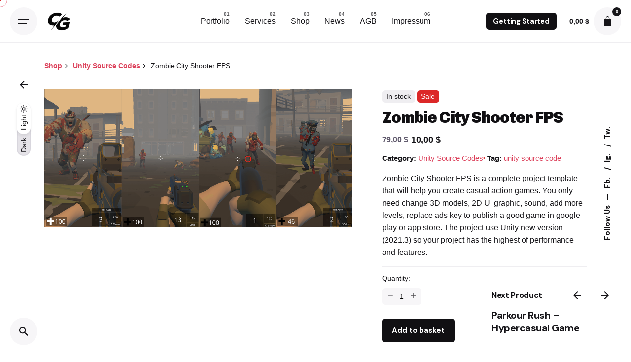

--- FILE ---
content_type: text/html; charset=UTF-8
request_url: https://cengizgoren.com/shop/unity-source-codes/zombie-city-shooter-fps/
body_size: 33335
content:

<!DOCTYPE html>
<html dir="ltr" lang="en-GB" prefix="og: https://ogp.me/ns#">
<head>
	<meta charset="UTF-8">
	<meta name="viewport" content="width=device-width, initial-scale=1.0, maximum-scale=1, user-scalable=no">

	<title>Zombie City Shooter FPS - cengizgoren.com</title>

		<!-- All in One SEO 4.9.3 - aioseo.com -->
	<meta name="description" content="Zombie City Shooter FPS is a complete project template that will help you create casual action games. You only need change 3D models, 2D UI graphic, sound, add more levels, replace ads key to publish a good game in google play or app store. The project use Unity new version (2021.3) so your project has the highest of performance and features." />
	<meta name="robots" content="max-image-preview:large" />
	<meta name="google-site-verification" content="Eohz_tavxZvmExALDlMZMGE03mirVxBibPj9pIHaBmA" />
	<link rel="canonical" href="https://cengizgoren.com/shop/unity-source-codes/zombie-city-shooter-fps/" />
	<meta name="generator" content="All in One SEO (AIOSEO) 4.9.3" />
		<meta property="og:locale" content="en_GB" />
		<meta property="og:site_name" content="cengizgoren.com - Unlock Premium Unity Source Codes for Game Development - Boost Your Creations with CengizGoren.com" />
		<meta property="og:type" content="article" />
		<meta property="og:title" content="Zombie City Shooter FPS - cengizgoren.com" />
		<meta property="og:description" content="Zombie City Shooter FPS is a complete project template that will help you create casual action games. You only need change 3D models, 2D UI graphic, sound, add more levels, replace ads key to publish a good game in google play or app store. The project use Unity new version (2021.3) so your project has the highest of performance and features." />
		<meta property="og:url" content="https://cengizgoren.com/shop/unity-source-codes/zombie-city-shooter-fps/" />
		<meta property="og:image" content="https://www.cengizgoren.com/wp-content/uploads/2021/07/cengizgorencom_logo.png" />
		<meta property="og:image:secure_url" content="https://www.cengizgoren.com/wp-content/uploads/2021/07/cengizgorencom_logo.png" />
		<meta property="article:published_time" content="2023-09-08T15:15:39+00:00" />
		<meta property="article:modified_time" content="2024-07-07T09:42:49+00:00" />
		<meta property="article:publisher" content="https://m.facebook.com/cengizgorencom/" />
		<meta name="twitter:card" content="summary_large_image" />
		<meta name="twitter:title" content="Zombie City Shooter FPS - cengizgoren.com" />
		<meta name="twitter:description" content="Zombie City Shooter FPS is a complete project template that will help you create casual action games. You only need change 3D models, 2D UI graphic, sound, add more levels, replace ads key to publish a good game in google play or app store. The project use Unity new version (2021.3) so your project has the highest of performance and features." />
		<meta name="twitter:image" content="https://www.cengizgoren.com/wp-content/uploads/2021/07/cengizgorencom_logo.png" />
		<script type="application/ld+json" class="aioseo-schema">
			{"@context":"https:\/\/schema.org","@graph":[{"@type":"BreadcrumbList","@id":"https:\/\/cengizgoren.com\/shop\/unity-source-codes\/zombie-city-shooter-fps\/#breadcrumblist","itemListElement":[{"@type":"ListItem","@id":"https:\/\/cengizgoren.com#listItem","position":1,"name":"Home","item":"https:\/\/cengizgoren.com","nextItem":{"@type":"ListItem","@id":"https:\/\/cengizgoren.com\/shop\/#listItem","name":"Shop"}},{"@type":"ListItem","@id":"https:\/\/cengizgoren.com\/shop\/#listItem","position":2,"name":"Shop","item":"https:\/\/cengizgoren.com\/shop\/","nextItem":{"@type":"ListItem","@id":"https:\/\/cengizgoren.com\/product-category\/unity-source-codes\/#listItem","name":"Unity Source Codes"},"previousItem":{"@type":"ListItem","@id":"https:\/\/cengizgoren.com#listItem","name":"Home"}},{"@type":"ListItem","@id":"https:\/\/cengizgoren.com\/product-category\/unity-source-codes\/#listItem","position":3,"name":"Unity Source Codes","item":"https:\/\/cengizgoren.com\/product-category\/unity-source-codes\/","nextItem":{"@type":"ListItem","@id":"https:\/\/cengizgoren.com\/shop\/unity-source-codes\/zombie-city-shooter-fps\/#listItem","name":"Zombie City Shooter FPS"},"previousItem":{"@type":"ListItem","@id":"https:\/\/cengizgoren.com\/shop\/#listItem","name":"Shop"}},{"@type":"ListItem","@id":"https:\/\/cengizgoren.com\/shop\/unity-source-codes\/zombie-city-shooter-fps\/#listItem","position":4,"name":"Zombie City Shooter FPS","previousItem":{"@type":"ListItem","@id":"https:\/\/cengizgoren.com\/product-category\/unity-source-codes\/#listItem","name":"Unity Source Codes"}}]},{"@type":"ItemPage","@id":"https:\/\/cengizgoren.com\/shop\/unity-source-codes\/zombie-city-shooter-fps\/#itempage","url":"https:\/\/cengizgoren.com\/shop\/unity-source-codes\/zombie-city-shooter-fps\/","name":"Zombie City Shooter FPS - cengizgoren.com","description":"Zombie City Shooter FPS is a complete project template that will help you create casual action games. You only need change 3D models, 2D UI graphic, sound, add more levels, replace ads key to publish a good game in google play or app store. The project use Unity new version (2021.3) so your project has the highest of performance and features.","inLanguage":"en-GB","isPartOf":{"@id":"https:\/\/cengizgoren.com\/#website"},"breadcrumb":{"@id":"https:\/\/cengizgoren.com\/shop\/unity-source-codes\/zombie-city-shooter-fps\/#breadcrumblist"},"image":{"@type":"ImageObject","url":"https:\/\/cengizgoren.com\/wp-content\/uploads\/2023\/09\/cityzombie.png","@id":"https:\/\/cengizgoren.com\/shop\/unity-source-codes\/zombie-city-shooter-fps\/#mainImage","width":1200,"height":534},"primaryImageOfPage":{"@id":"https:\/\/cengizgoren.com\/shop\/unity-source-codes\/zombie-city-shooter-fps\/#mainImage"},"datePublished":"2023-09-08T17:15:39+02:00","dateModified":"2024-07-07T11:42:49+02:00"},{"@type":"Person","@id":"https:\/\/cengizgoren.com\/#person","name":"Cengiz","image":{"@type":"ImageObject","@id":"https:\/\/cengizgoren.com\/shop\/unity-source-codes\/zombie-city-shooter-fps\/#personImage","url":"https:\/\/secure.gravatar.com\/avatar\/e9460e5fc82c1e4e70cdec19c22d788fea62ddd9425b2faeb2d52251b9ce0854?s=96&d=mm&r=g","width":96,"height":96,"caption":"Cengiz"}},{"@type":"WebSite","@id":"https:\/\/cengizgoren.com\/#website","url":"https:\/\/cengizgoren.com\/","name":"cengizgoren.com","description":"Unlock Premium Unity Source Codes for Game Development - Boost Your Creations with CengizGoren.com","inLanguage":"en-GB","publisher":{"@id":"https:\/\/cengizgoren.com\/#person"}}]}
		</script>
		<!-- All in One SEO -->

<link rel='dns-prefetch' href='//www.googletagmanager.com' />
<link rel='dns-prefetch' href='//pagead2.googlesyndication.com' />
<link rel='dns-prefetch' href='//fundingchoicesmessages.google.com' />
<link rel="alternate" type="application/rss+xml" title="cengizgoren.com &raquo; Feed" href="https://cengizgoren.com/feed/" />
<link rel="alternate" type="application/rss+xml" title="cengizgoren.com &raquo; Comments Feed" href="https://cengizgoren.com/comments/feed/" />
<link rel="alternate" type="application/rss+xml" title="cengizgoren.com &raquo; Zombie City Shooter FPS Comments Feed" href="https://cengizgoren.com/shop/unity-source-codes/zombie-city-shooter-fps/feed/" />
<link rel="alternate" title="oEmbed (JSON)" type="application/json+oembed" href="https://cengizgoren.com/wp-json/oembed/1.0/embed?url=https%3A%2F%2Fcengizgoren.com%2Fshop%2Funity-source-codes%2Fzombie-city-shooter-fps%2F" />
<link rel="alternate" title="oEmbed (XML)" type="text/xml+oembed" href="https://cengizgoren.com/wp-json/oembed/1.0/embed?url=https%3A%2F%2Fcengizgoren.com%2Fshop%2Funity-source-codes%2Fzombie-city-shooter-fps%2F&#038;format=xml" />
<style id='wp-img-auto-sizes-contain-inline-css' type='text/css'>
img:is([sizes=auto i],[sizes^="auto," i]){contain-intrinsic-size:3000px 1500px}
/*# sourceURL=wp-img-auto-sizes-contain-inline-css */
</style>
<style id='wp-emoji-styles-inline-css' type='text/css'>

	img.wp-smiley, img.emoji {
		display: inline !important;
		border: none !important;
		box-shadow: none !important;
		height: 1em !important;
		width: 1em !important;
		margin: 0 0.07em !important;
		vertical-align: -0.1em !important;
		background: none !important;
		padding: 0 !important;
	}
/*# sourceURL=wp-emoji-styles-inline-css */
</style>
<link rel='stylesheet' id='wp-block-library-css' href='https://cengizgoren.com/wp-includes/css/dist/block-library/style.min.css?ver=6.9' type='text/css' media='all' />
<style id='wp-block-heading-inline-css' type='text/css'>
h1:where(.wp-block-heading).has-background,h2:where(.wp-block-heading).has-background,h3:where(.wp-block-heading).has-background,h4:where(.wp-block-heading).has-background,h5:where(.wp-block-heading).has-background,h6:where(.wp-block-heading).has-background{padding:1.25em 2.375em}h1.has-text-align-left[style*=writing-mode]:where([style*=vertical-lr]),h1.has-text-align-right[style*=writing-mode]:where([style*=vertical-rl]),h2.has-text-align-left[style*=writing-mode]:where([style*=vertical-lr]),h2.has-text-align-right[style*=writing-mode]:where([style*=vertical-rl]),h3.has-text-align-left[style*=writing-mode]:where([style*=vertical-lr]),h3.has-text-align-right[style*=writing-mode]:where([style*=vertical-rl]),h4.has-text-align-left[style*=writing-mode]:where([style*=vertical-lr]),h4.has-text-align-right[style*=writing-mode]:where([style*=vertical-rl]),h5.has-text-align-left[style*=writing-mode]:where([style*=vertical-lr]),h5.has-text-align-right[style*=writing-mode]:where([style*=vertical-rl]),h6.has-text-align-left[style*=writing-mode]:where([style*=vertical-lr]),h6.has-text-align-right[style*=writing-mode]:where([style*=vertical-rl]){rotate:180deg}
/*# sourceURL=https://cengizgoren.com/wp-includes/blocks/heading/style.min.css */
</style>
<style id='wp-block-columns-inline-css' type='text/css'>
.wp-block-columns{box-sizing:border-box;display:flex;flex-wrap:wrap!important}@media (min-width:782px){.wp-block-columns{flex-wrap:nowrap!important}}.wp-block-columns{align-items:normal!important}.wp-block-columns.are-vertically-aligned-top{align-items:flex-start}.wp-block-columns.are-vertically-aligned-center{align-items:center}.wp-block-columns.are-vertically-aligned-bottom{align-items:flex-end}@media (max-width:781px){.wp-block-columns:not(.is-not-stacked-on-mobile)>.wp-block-column{flex-basis:100%!important}}@media (min-width:782px){.wp-block-columns:not(.is-not-stacked-on-mobile)>.wp-block-column{flex-basis:0;flex-grow:1}.wp-block-columns:not(.is-not-stacked-on-mobile)>.wp-block-column[style*=flex-basis]{flex-grow:0}}.wp-block-columns.is-not-stacked-on-mobile{flex-wrap:nowrap!important}.wp-block-columns.is-not-stacked-on-mobile>.wp-block-column{flex-basis:0;flex-grow:1}.wp-block-columns.is-not-stacked-on-mobile>.wp-block-column[style*=flex-basis]{flex-grow:0}:where(.wp-block-columns){margin-bottom:1.75em}:where(.wp-block-columns.has-background){padding:1.25em 2.375em}.wp-block-column{flex-grow:1;min-width:0;overflow-wrap:break-word;word-break:break-word}.wp-block-column.is-vertically-aligned-top{align-self:flex-start}.wp-block-column.is-vertically-aligned-center{align-self:center}.wp-block-column.is-vertically-aligned-bottom{align-self:flex-end}.wp-block-column.is-vertically-aligned-stretch{align-self:stretch}.wp-block-column.is-vertically-aligned-bottom,.wp-block-column.is-vertically-aligned-center,.wp-block-column.is-vertically-aligned-top{width:100%}
/*# sourceURL=https://cengizgoren.com/wp-includes/blocks/columns/style.min.css */
</style>
<style id='wp-block-paragraph-inline-css' type='text/css'>
.is-small-text{font-size:.875em}.is-regular-text{font-size:1em}.is-large-text{font-size:2.25em}.is-larger-text{font-size:3em}.has-drop-cap:not(:focus):first-letter{float:left;font-size:8.4em;font-style:normal;font-weight:100;line-height:.68;margin:.05em .1em 0 0;text-transform:uppercase}body.rtl .has-drop-cap:not(:focus):first-letter{float:none;margin-left:.1em}p.has-drop-cap.has-background{overflow:hidden}:root :where(p.has-background){padding:1.25em 2.375em}:where(p.has-text-color:not(.has-link-color)) a{color:inherit}p.has-text-align-left[style*="writing-mode:vertical-lr"],p.has-text-align-right[style*="writing-mode:vertical-rl"]{rotate:180deg}
/*# sourceURL=https://cengizgoren.com/wp-includes/blocks/paragraph/style.min.css */
</style>
<link rel='stylesheet' id='wc-blocks-style-css' href='https://usercontent.one/wp/cengizgoren.com/wp-content/plugins/woocommerce/assets/client/blocks/wc-blocks.css?ver=wc-10.4.3' type='text/css' media='all' />
<style id='global-styles-inline-css' type='text/css'>
:root{--wp--preset--aspect-ratio--square: 1;--wp--preset--aspect-ratio--4-3: 4/3;--wp--preset--aspect-ratio--3-4: 3/4;--wp--preset--aspect-ratio--3-2: 3/2;--wp--preset--aspect-ratio--2-3: 2/3;--wp--preset--aspect-ratio--16-9: 16/9;--wp--preset--aspect-ratio--9-16: 9/16;--wp--preset--color--black: #000000;--wp--preset--color--cyan-bluish-gray: #abb8c3;--wp--preset--color--white: #ffffff;--wp--preset--color--pale-pink: #f78da7;--wp--preset--color--vivid-red: #cf2e2e;--wp--preset--color--luminous-vivid-orange: #ff6900;--wp--preset--color--luminous-vivid-amber: #fcb900;--wp--preset--color--light-green-cyan: #7bdcb5;--wp--preset--color--vivid-green-cyan: #00d084;--wp--preset--color--pale-cyan-blue: #8ed1fc;--wp--preset--color--vivid-cyan-blue: #0693e3;--wp--preset--color--vivid-purple: #9b51e0;--wp--preset--color--brand-color: #d90a2c;--wp--preset--color--beige-dark: #A1824F;--wp--preset--color--dark-strong: #24262B;--wp--preset--color--dark-light: #32353C;--wp--preset--color--grey-strong: #838998;--wp--preset--gradient--vivid-cyan-blue-to-vivid-purple: linear-gradient(135deg,rgb(6,147,227) 0%,rgb(155,81,224) 100%);--wp--preset--gradient--light-green-cyan-to-vivid-green-cyan: linear-gradient(135deg,rgb(122,220,180) 0%,rgb(0,208,130) 100%);--wp--preset--gradient--luminous-vivid-amber-to-luminous-vivid-orange: linear-gradient(135deg,rgb(252,185,0) 0%,rgb(255,105,0) 100%);--wp--preset--gradient--luminous-vivid-orange-to-vivid-red: linear-gradient(135deg,rgb(255,105,0) 0%,rgb(207,46,46) 100%);--wp--preset--gradient--very-light-gray-to-cyan-bluish-gray: linear-gradient(135deg,rgb(238,238,238) 0%,rgb(169,184,195) 100%);--wp--preset--gradient--cool-to-warm-spectrum: linear-gradient(135deg,rgb(74,234,220) 0%,rgb(151,120,209) 20%,rgb(207,42,186) 40%,rgb(238,44,130) 60%,rgb(251,105,98) 80%,rgb(254,248,76) 100%);--wp--preset--gradient--blush-light-purple: linear-gradient(135deg,rgb(255,206,236) 0%,rgb(152,150,240) 100%);--wp--preset--gradient--blush-bordeaux: linear-gradient(135deg,rgb(254,205,165) 0%,rgb(254,45,45) 50%,rgb(107,0,62) 100%);--wp--preset--gradient--luminous-dusk: linear-gradient(135deg,rgb(255,203,112) 0%,rgb(199,81,192) 50%,rgb(65,88,208) 100%);--wp--preset--gradient--pale-ocean: linear-gradient(135deg,rgb(255,245,203) 0%,rgb(182,227,212) 50%,rgb(51,167,181) 100%);--wp--preset--gradient--electric-grass: linear-gradient(135deg,rgb(202,248,128) 0%,rgb(113,206,126) 100%);--wp--preset--gradient--midnight: linear-gradient(135deg,rgb(2,3,129) 0%,rgb(40,116,252) 100%);--wp--preset--font-size--small: 14px;--wp--preset--font-size--medium: 20px;--wp--preset--font-size--large: 17px;--wp--preset--font-size--x-large: 42px;--wp--preset--font-size--extra-small: 13px;--wp--preset--font-size--normal: 15px;--wp--preset--font-size--larger: 20px;--wp--preset--spacing--20: 0.44rem;--wp--preset--spacing--30: 0.67rem;--wp--preset--spacing--40: 1rem;--wp--preset--spacing--50: 1.5rem;--wp--preset--spacing--60: 2.25rem;--wp--preset--spacing--70: 3.38rem;--wp--preset--spacing--80: 5.06rem;--wp--preset--shadow--natural: 6px 6px 9px rgba(0, 0, 0, 0.2);--wp--preset--shadow--deep: 12px 12px 50px rgba(0, 0, 0, 0.4);--wp--preset--shadow--sharp: 6px 6px 0px rgba(0, 0, 0, 0.2);--wp--preset--shadow--outlined: 6px 6px 0px -3px rgb(255, 255, 255), 6px 6px rgb(0, 0, 0);--wp--preset--shadow--crisp: 6px 6px 0px rgb(0, 0, 0);}:where(.is-layout-flex){gap: 0.5em;}:where(.is-layout-grid){gap: 0.5em;}body .is-layout-flex{display: flex;}.is-layout-flex{flex-wrap: wrap;align-items: center;}.is-layout-flex > :is(*, div){margin: 0;}body .is-layout-grid{display: grid;}.is-layout-grid > :is(*, div){margin: 0;}:where(.wp-block-columns.is-layout-flex){gap: 2em;}:where(.wp-block-columns.is-layout-grid){gap: 2em;}:where(.wp-block-post-template.is-layout-flex){gap: 1.25em;}:where(.wp-block-post-template.is-layout-grid){gap: 1.25em;}.has-black-color{color: var(--wp--preset--color--black) !important;}.has-cyan-bluish-gray-color{color: var(--wp--preset--color--cyan-bluish-gray) !important;}.has-white-color{color: var(--wp--preset--color--white) !important;}.has-pale-pink-color{color: var(--wp--preset--color--pale-pink) !important;}.has-vivid-red-color{color: var(--wp--preset--color--vivid-red) !important;}.has-luminous-vivid-orange-color{color: var(--wp--preset--color--luminous-vivid-orange) !important;}.has-luminous-vivid-amber-color{color: var(--wp--preset--color--luminous-vivid-amber) !important;}.has-light-green-cyan-color{color: var(--wp--preset--color--light-green-cyan) !important;}.has-vivid-green-cyan-color{color: var(--wp--preset--color--vivid-green-cyan) !important;}.has-pale-cyan-blue-color{color: var(--wp--preset--color--pale-cyan-blue) !important;}.has-vivid-cyan-blue-color{color: var(--wp--preset--color--vivid-cyan-blue) !important;}.has-vivid-purple-color{color: var(--wp--preset--color--vivid-purple) !important;}.has-black-background-color{background-color: var(--wp--preset--color--black) !important;}.has-cyan-bluish-gray-background-color{background-color: var(--wp--preset--color--cyan-bluish-gray) !important;}.has-white-background-color{background-color: var(--wp--preset--color--white) !important;}.has-pale-pink-background-color{background-color: var(--wp--preset--color--pale-pink) !important;}.has-vivid-red-background-color{background-color: var(--wp--preset--color--vivid-red) !important;}.has-luminous-vivid-orange-background-color{background-color: var(--wp--preset--color--luminous-vivid-orange) !important;}.has-luminous-vivid-amber-background-color{background-color: var(--wp--preset--color--luminous-vivid-amber) !important;}.has-light-green-cyan-background-color{background-color: var(--wp--preset--color--light-green-cyan) !important;}.has-vivid-green-cyan-background-color{background-color: var(--wp--preset--color--vivid-green-cyan) !important;}.has-pale-cyan-blue-background-color{background-color: var(--wp--preset--color--pale-cyan-blue) !important;}.has-vivid-cyan-blue-background-color{background-color: var(--wp--preset--color--vivid-cyan-blue) !important;}.has-vivid-purple-background-color{background-color: var(--wp--preset--color--vivid-purple) !important;}.has-black-border-color{border-color: var(--wp--preset--color--black) !important;}.has-cyan-bluish-gray-border-color{border-color: var(--wp--preset--color--cyan-bluish-gray) !important;}.has-white-border-color{border-color: var(--wp--preset--color--white) !important;}.has-pale-pink-border-color{border-color: var(--wp--preset--color--pale-pink) !important;}.has-vivid-red-border-color{border-color: var(--wp--preset--color--vivid-red) !important;}.has-luminous-vivid-orange-border-color{border-color: var(--wp--preset--color--luminous-vivid-orange) !important;}.has-luminous-vivid-amber-border-color{border-color: var(--wp--preset--color--luminous-vivid-amber) !important;}.has-light-green-cyan-border-color{border-color: var(--wp--preset--color--light-green-cyan) !important;}.has-vivid-green-cyan-border-color{border-color: var(--wp--preset--color--vivid-green-cyan) !important;}.has-pale-cyan-blue-border-color{border-color: var(--wp--preset--color--pale-cyan-blue) !important;}.has-vivid-cyan-blue-border-color{border-color: var(--wp--preset--color--vivid-cyan-blue) !important;}.has-vivid-purple-border-color{border-color: var(--wp--preset--color--vivid-purple) !important;}.has-vivid-cyan-blue-to-vivid-purple-gradient-background{background: var(--wp--preset--gradient--vivid-cyan-blue-to-vivid-purple) !important;}.has-light-green-cyan-to-vivid-green-cyan-gradient-background{background: var(--wp--preset--gradient--light-green-cyan-to-vivid-green-cyan) !important;}.has-luminous-vivid-amber-to-luminous-vivid-orange-gradient-background{background: var(--wp--preset--gradient--luminous-vivid-amber-to-luminous-vivid-orange) !important;}.has-luminous-vivid-orange-to-vivid-red-gradient-background{background: var(--wp--preset--gradient--luminous-vivid-orange-to-vivid-red) !important;}.has-very-light-gray-to-cyan-bluish-gray-gradient-background{background: var(--wp--preset--gradient--very-light-gray-to-cyan-bluish-gray) !important;}.has-cool-to-warm-spectrum-gradient-background{background: var(--wp--preset--gradient--cool-to-warm-spectrum) !important;}.has-blush-light-purple-gradient-background{background: var(--wp--preset--gradient--blush-light-purple) !important;}.has-blush-bordeaux-gradient-background{background: var(--wp--preset--gradient--blush-bordeaux) !important;}.has-luminous-dusk-gradient-background{background: var(--wp--preset--gradient--luminous-dusk) !important;}.has-pale-ocean-gradient-background{background: var(--wp--preset--gradient--pale-ocean) !important;}.has-electric-grass-gradient-background{background: var(--wp--preset--gradient--electric-grass) !important;}.has-midnight-gradient-background{background: var(--wp--preset--gradient--midnight) !important;}.has-small-font-size{font-size: var(--wp--preset--font-size--small) !important;}.has-medium-font-size{font-size: var(--wp--preset--font-size--medium) !important;}.has-large-font-size{font-size: var(--wp--preset--font-size--large) !important;}.has-x-large-font-size{font-size: var(--wp--preset--font-size--x-large) !important;}
:where(.wp-block-columns.is-layout-flex){gap: 2em;}:where(.wp-block-columns.is-layout-grid){gap: 2em;}
/*# sourceURL=global-styles-inline-css */
</style>
<style id='core-block-supports-inline-css' type='text/css'>
.wp-container-core-columns-is-layout-9d6595d7{flex-wrap:nowrap;}
/*# sourceURL=core-block-supports-inline-css */
</style>

<style id='classic-theme-styles-inline-css' type='text/css'>
/*! This file is auto-generated */
.wp-block-button__link{color:#fff;background-color:#32373c;border-radius:9999px;box-shadow:none;text-decoration:none;padding:calc(.667em + 2px) calc(1.333em + 2px);font-size:1.125em}.wp-block-file__button{background:#32373c;color:#fff;text-decoration:none}
/*# sourceURL=/wp-includes/css/classic-themes.min.css */
</style>
<link rel='stylesheet' id='contact-form-7-css' href='https://usercontent.one/wp/cengizgoren.com/wp-content/plugins/contact-form-7/includes/css/styles.css?ver=6.1.4' type='text/css' media='all' />
<style id='woocommerce-inline-inline-css' type='text/css'>
.woocommerce form .form-row .required { visibility: visible; }
/*# sourceURL=woocommerce-inline-inline-css */
</style>
<link rel='stylesheet' id='gateway-css' href='https://usercontent.one/wp/cengizgoren.com/wp-content/plugins/woocommerce-paypal-payments/modules/ppcp-button/assets/css/gateway.css?ver=2.8.1' type='text/css' media='all' />
<link rel='stylesheet' id='ohio-style-css' href='https://usercontent.one/wp/cengizgoren.com/wp-content/themes/ohio/style.css?ver=3.2.1' type='text/css' media='all' />
<style id='ohio-style-inline-css' type='text/css'>
.brand-color,a:not(.-unlink):not(.-highlighted):hover,a:not(.-unlink):not(.-highlighted):hover .title,a:not(.-unlink):not(.-highlighted):active,a:not(.-unlink):not(.-highlighted):active .title,a:not(.-unlink):not(.-highlighted):focus,a:not(.-unlink):not(.-highlighted):focus .title,.nav .nav-item.active-main-item > a,.nav .nav-item.active > a,.nav .current-menu-ancestor > a,.nav .current-menu-item > a,.hamburger-nav .menu li.current-menu-ancestor > a > span,.hamburger-nav .menu li.current-menu-item > a > span,.widget_rss a,.single-post .entry-content a:not(.wp-block-button__link),.page-id-124 .entry-content a:not(.wp-block-button__link),ul:not(.-unlist) > li::before,ol:not(.-unlist) > li::before,.social-networks.-outlined .network:hover,.portfolio-filter a.active,.category-holder:not(.no-divider):after,.video-button.-outlined .icon-button:hover,.comments .comment-body time:after,.button.-outlined:not(.-pagination):hover,a.button.-outlined:not(.-pagination):hover,.button.-outlined:active,.button.-outlined:focus,.pagination .button:hover,.pagination.-outlined a.button:not(.-flat):hover,.pricing-table-features .exist .icon,.service-table-features .exist .icon,.lazy-load.-outlined .button.-pagination:hover,.lazy-load.-flat .button.-pagination:hover,.button.-primary.-outlined,a.button.-primary.-outlined,.button.-primary.-flat,a.button.-primary.-flat,.button.-primary.-text,a.button.-primary.-text{color:#d90a2c;}.custom-cursor .circle-cursor-outer,a.button.-outlined:active,a.button.-outlined:focus,input[type="checkbox"]:checked,input[type="radio"]:checked,.button.-primary.-outlined,a.button.-primary.-outlined{border-color:#d90a2c;}.custom-cursor .circle-cursor-inner,.custom-cursor .circle-cursor-inner.cursor-link-hover,.button:not(.-outlined):not(.-flat):not(.-text):not(.-primary):not(.-pagination):not(.elementor-button[type=submit]):hover,.button:not(.-outlined):not(.-flat):not(.-text):not(.-primary):not(.-pagination):not(.elementor-button[type=submit]):active,.button:not(.-outlined):not(.-flat):not(.-text):not(.-primary):not(.-pagination):not(.elementor-button[type=submit]):focus,.button[type="submit"]:not(.-outlined):not(.-flat):not(.-text):not(.-primary):not(.-pagination):not(.elementor-button[type=submit]):hover,.button[type="submit"]:not(.-outlined):not(.-flat):not(.-text):not(.-primary):not(.-pagination):not(.elementor-button[type=submit]):active,.button[type="submit"]:not(.-outlined):not(.-flat):not(.-text):not(.-primary):not(.-pagination):not(.elementor-button[type=submit]):focus,a.button:not(.-outlined):not(.-flat):not(.-text):not(.-primary):not(.-pagination):not(.elementor-button[type=submit]):hover,a.button:not(.-outlined):not(.-flat):not(.-text):not(.-primary):not(.-pagination):not(.elementor-button[type=submit]):active,a.button:not(.-outlined):not(.-flat):not(.-text):not(.-primary):not(.-pagination):not(.elementor-button[type=submit]):focus,.widget_price_filter .ui-slider-range,.widget_price_filter .ui-slider-handle:after,input[type="checkbox"]:checked,input[type="radio"]:checked,.video-button:not(.-outlined):not(.-blurred) .icon-button:hover,.tag.tag-sale,.social-networks.-contained .network:hover,input[type="submit"]:not(.-outlined):not(.-flat):not(.-text):not(.-primary):hover,.button.-primary:not(.-outlined):not(.-flat):not(.-text),a.button.-primary:not(.-outlined):not(.-flat):not(.-text),input[type="submit"].-primary:not(.-outlined):not(.-flat):not(.-text),.icon-buttons-animation .icon-button::before{background-color:#d90a2c;}.heading .title .highlighted-text{background-image: linear-gradient(rgba(217,10,44,0.5), rgba(217,10,44,0.5));}::selection{background-color:rgba(217,10,44,0.1);}a:not(.-unlink):not(.-undash):not(.button),.post .entry-content a:not(.wp-block-button__link){color:#dc405a;}a:not(.-unlink):not(.-highlighted):hover,.post .entry-content a:not(.wp-block-button__link):hover{color:#d90a2c;}.header,.header:not(.-mobile).header-5,.header:not(.-mobile).header-6,.header:not(.-mobile).header-7{border-style:solid;}@media screen and (max-width: 768px) { .header,.mobile-overlay{opacity: 0;}}.header-wrap.page-container{max-width:1300px;}.site-footer .page-container{max-width:1370px;}.page-preloader:not(.percentage-preloader),.page-preloader.percentage-preloader .sk-percentage{background-color:#fceef0;}{font-family:'DM Sans', sans-serif;}h1,h2,h3,h4,h5,h6,.box-count,.titles-typo,.hamburger-nav .menu,.btn, .button:not(.-reset-color), a.button:not(.-reset-color), input[type="submit"], a.btn-link,.widget_shopping_cart_content .mini-cart-description .mini-cart-item-title > a,.woo-c_product_name > a:not(.woo-c_product_category),.socialbar.inline a,.vc_row .vc-bg-side-text,.counter-box-count{font-family:'DM Sans', sans-serif;}h1{font-family:'Chivo', sans-serif;font-weight:900;}h2{font-family:'Chivo', sans-serif;font-weight:900;}h3{font-family:'Chivo', sans-serif;font-weight:900;}h4{font-family:'Chivo', sans-serif;font-weight:900;}.countdown-box .box-time .box-count,.chart-box-pie-content{font-family:'DM Sans', sans-serif;}.countdown-box .box-time .box-count,.chart-box-pie-content{font-family:'DM Sans', sans-serif;}.countdown-box .box-time .box-count,.chart-box-pie-content{font-family:'DM Sans', sans-serif;}.portfolio-item h4,.portfolio-item h4.title,.portfolio-item h4 a{font-family:'DM Sans', sans-serif;}.blog-item h3.title{font-family:'DM Sans', sans-serif;line-height:initial;}.blog-item h3.title a{font-size:initial;}.popup-subscribe .thumbnail{background-image:url('https://usercontent.one/wp/cengizgoren.com/wp-content/uploads/2023/09/oh__img128-min-768x585.jpg');background-size:cover;background-position:center center;background-repeat:no-repeat;} @media screen and (min-width:1181px){.header .branding .logo img,.header .branding .logo-mobile img,.header .branding .logo-sticky-mobile img,.header .branding .logo-dynamic img{min-height:55px; height:55px;}.header.-sticky .branding .logo img,.header.-sticky .branding .logo-mobile img,.header.-sticky .branding .logo-sticky img,.header.-sticky .branding .logo-sticky-mobile img,.header.-sticky .branding .logo-dynamic img{min-height:55px; height:55px;}} @media screen and (min-width:769px) and (max-width:1180px){.header .branding .logo img,.header .branding .logo-mobile img,.header .branding .logo-sticky-mobile img,.header .branding .logo-dynamic img{min-height:40px; height:40px;}.header.-sticky .branding .logo img,.header.-sticky .branding .logo-mobile img,.header.-sticky .branding .logo-sticky img,.header.-sticky .branding .logo-sticky-mobile img,.header.-sticky .branding .logo-dynamic img{min-height:40px; height:40px;}} @media screen and (max-width:768px){.header .branding .logo img,.header .branding .logo-mobile img,.header .branding .logo-sticky-mobile img,.header .branding .logo-dynamic img{min-height:40px; height:40px;}.header.-sticky .branding .logo img,.header.-sticky .branding .logo-mobile img,.header.-sticky .branding .logo-sticky img,.header.-sticky .branding .logo-sticky-mobile img,.header.-sticky .branding .logo-dynamic img{min-height:40px; height:40px;}}
/*# sourceURL=ohio-style-inline-css */
</style>
<link rel='stylesheet' id='ohio-woocommerce-style-css' href='https://usercontent.one/wp/cengizgoren.com/wp-content/themes/ohio/assets/css/woocommerce.css?ver=6.9' type='text/css' media='all' />
<link rel='stylesheet' id='icon-pack-fontawesome-css' href='https://usercontent.one/wp/cengizgoren.com/wp-content/themes/ohio/assets/fonts/fa/css/fontawesome.min.css?ver=6.9' type='text/css' media='all' />
<script type="text/javascript" src="https://cengizgoren.com/wp-includes/js/jquery/jquery.min.js?ver=3.7.1" id="jquery-core-js"></script>
<script type="text/javascript" src="https://cengizgoren.com/wp-includes/js/jquery/jquery-migrate.min.js?ver=3.4.1" id="jquery-migrate-js"></script>
<script type="text/javascript" src="https://usercontent.one/wp/cengizgoren.com/wp-content/plugins/woocommerce/assets/js/jquery-blockui/jquery.blockUI.min.js?ver=2.7.0-wc.10.4.3" id="wc-jquery-blockui-js" defer="defer" data-wp-strategy="defer"></script>
<script type="text/javascript" id="wc-add-to-cart-js-extra">
/* <![CDATA[ */
var wc_add_to_cart_params = {"ajax_url":"/wp-admin/admin-ajax.php","wc_ajax_url":"/?wc-ajax=%%endpoint%%","i18n_view_cart":"View basket","cart_url":"https://cengizgoren.com/?page_id=226354","is_cart":"","cart_redirect_after_add":"no"};
//# sourceURL=wc-add-to-cart-js-extra
/* ]]> */
</script>
<script type="text/javascript" src="https://usercontent.one/wp/cengizgoren.com/wp-content/plugins/woocommerce/assets/js/frontend/add-to-cart.min.js?ver=10.4.3" id="wc-add-to-cart-js" defer="defer" data-wp-strategy="defer"></script>
<script type="text/javascript" id="wc-single-product-js-extra">
/* <![CDATA[ */
var wc_single_product_params = {"i18n_required_rating_text":"Please select a rating","i18n_rating_options":["1 of 5 stars","2 of 5 stars","3 of 5 stars","4 of 5 stars","5 of 5 stars"],"i18n_product_gallery_trigger_text":"View full-screen image gallery","review_rating_required":"yes","flexslider":{"rtl":false,"animation":"slide","smoothHeight":true,"directionNav":false,"controlNav":"thumbnails","slideshow":false,"animationSpeed":500,"animationLoop":false,"allowOneSlide":false},"zoom_enabled":"","zoom_options":[],"photoswipe_enabled":"","photoswipe_options":{"shareEl":false,"closeOnScroll":false,"history":false,"hideAnimationDuration":0,"showAnimationDuration":0},"flexslider_enabled":""};
//# sourceURL=wc-single-product-js-extra
/* ]]> */
</script>
<script type="text/javascript" src="https://usercontent.one/wp/cengizgoren.com/wp-content/plugins/woocommerce/assets/js/frontend/single-product.min.js?ver=10.4.3" id="wc-single-product-js" defer="defer" data-wp-strategy="defer"></script>
<script type="text/javascript" src="https://usercontent.one/wp/cengizgoren.com/wp-content/plugins/woocommerce/assets/js/js-cookie/js.cookie.min.js?ver=2.1.4-wc.10.4.3" id="wc-js-cookie-js" defer="defer" data-wp-strategy="defer"></script>
<script type="text/javascript" id="woocommerce-js-extra">
/* <![CDATA[ */
var woocommerce_params = {"ajax_url":"/wp-admin/admin-ajax.php","wc_ajax_url":"/?wc-ajax=%%endpoint%%","i18n_password_show":"Show password","i18n_password_hide":"Hide password"};
//# sourceURL=woocommerce-js-extra
/* ]]> */
</script>
<script type="text/javascript" src="https://usercontent.one/wp/cengizgoren.com/wp-content/plugins/woocommerce/assets/js/frontend/woocommerce.min.js?ver=10.4.3" id="woocommerce-js" defer="defer" data-wp-strategy="defer"></script>

<!-- Google tag (gtag.js) snippet added by Site Kit -->
<!-- Google Analytics snippet added by Site Kit -->
<script type="text/javascript" src="https://www.googletagmanager.com/gtag/js?id=GT-NBB5N7Q" id="google_gtagjs-js" async></script>
<script type="text/javascript" id="google_gtagjs-js-after">
/* <![CDATA[ */
window.dataLayer = window.dataLayer || [];function gtag(){dataLayer.push(arguments);}
gtag("set","linker",{"domains":["cengizgoren.com"]});
gtag("js", new Date());
gtag("set", "developer_id.dZTNiMT", true);
gtag("config", "GT-NBB5N7Q");
//# sourceURL=google_gtagjs-js-after
/* ]]> */
</script>
<link rel="EditURI" type="application/rsd+xml" title="RSD" href="https://cengizgoren.com/xmlrpc.php?rsd" />
<meta name="generator" content="WordPress 6.9" />
<meta name="generator" content="WooCommerce 10.4.3" />
<link rel='shortlink' href='https://cengizgoren.com/?p=226765' />
<meta name="generator" content="Redux 4.4.18" /><meta name="generator" content="Site Kit by Google 1.171.0" />	<noscript><style>.woocommerce-product-gallery{ opacity: 1 !important; }</style></noscript>
	
<!-- Google AdSense meta tags added by Site Kit -->
<meta name="google-adsense-platform-account" content="ca-host-pub-2644536267352236">
<meta name="google-adsense-platform-domain" content="sitekit.withgoogle.com">
<!-- End Google AdSense meta tags added by Site Kit -->
<meta name="generator" content="Elementor 3.23.4; features: e_optimized_css_loading, e_font_icon_svg, additional_custom_breakpoints, e_lazyload; settings: css_print_method-internal, google_font-enabled, font_display-swap">
			<style>
				.e-con.e-parent:nth-of-type(n+4):not(.e-lazyloaded):not(.e-no-lazyload),
				.e-con.e-parent:nth-of-type(n+4):not(.e-lazyloaded):not(.e-no-lazyload) * {
					background-image: none !important;
				}
				@media screen and (max-height: 1024px) {
					.e-con.e-parent:nth-of-type(n+3):not(.e-lazyloaded):not(.e-no-lazyload),
					.e-con.e-parent:nth-of-type(n+3):not(.e-lazyloaded):not(.e-no-lazyload) * {
						background-image: none !important;
					}
				}
				@media screen and (max-height: 640px) {
					.e-con.e-parent:nth-of-type(n+2):not(.e-lazyloaded):not(.e-no-lazyload),
					.e-con.e-parent:nth-of-type(n+2):not(.e-lazyloaded):not(.e-no-lazyload) * {
						background-image: none !important;
					}
				}
			</style>
			
<!-- Google AdSense snippet added by Site Kit -->
<script type="text/javascript" async="async" src="https://pagead2.googlesyndication.com/pagead/js/adsbygoogle.js?client=ca-pub-5491884809536387&amp;host=ca-host-pub-2644536267352236" crossorigin="anonymous"></script>

<!-- End Google AdSense snippet added by Site Kit -->

<!-- Google AdSense Ad Blocking Recovery snippet added by Site Kit -->
<script async src="https://fundingchoicesmessages.google.com/i/pub-5491884809536387?ers=1" nonce="FplOk0XPkmvXV8R9rG9mOg"></script><script nonce="FplOk0XPkmvXV8R9rG9mOg">(function() {function signalGooglefcPresent() {if (!window.frames['googlefcPresent']) {if (document.body) {const iframe = document.createElement('iframe'); iframe.style = 'width: 0; height: 0; border: none; z-index: -1000; left: -1000px; top: -1000px;'; iframe.style.display = 'none'; iframe.name = 'googlefcPresent'; document.body.appendChild(iframe);} else {setTimeout(signalGooglefcPresent, 0);}}}signalGooglefcPresent();})();</script>
<!-- End Google AdSense Ad Blocking Recovery snippet added by Site Kit -->

<!-- Google AdSense Ad Blocking Recovery Error Protection snippet added by Site Kit -->
<script>(function(){'use strict';function aa(a){var b=0;return function(){return b<a.length?{done:!1,value:a[b++]}:{done:!0}}}var ba="function"==typeof Object.defineProperties?Object.defineProperty:function(a,b,c){if(a==Array.prototype||a==Object.prototype)return a;a[b]=c.value;return a};
function ca(a){a=["object"==typeof globalThis&&globalThis,a,"object"==typeof window&&window,"object"==typeof self&&self,"object"==typeof global&&global];for(var b=0;b<a.length;++b){var c=a[b];if(c&&c.Math==Math)return c}throw Error("Cannot find global object");}var da=ca(this);function k(a,b){if(b)a:{var c=da;a=a.split(".");for(var d=0;d<a.length-1;d++){var e=a[d];if(!(e in c))break a;c=c[e]}a=a[a.length-1];d=c[a];b=b(d);b!=d&&null!=b&&ba(c,a,{configurable:!0,writable:!0,value:b})}}
function ea(a){return a.raw=a}function m(a){var b="undefined"!=typeof Symbol&&Symbol.iterator&&a[Symbol.iterator];if(b)return b.call(a);if("number"==typeof a.length)return{next:aa(a)};throw Error(String(a)+" is not an iterable or ArrayLike");}function fa(a){for(var b,c=[];!(b=a.next()).done;)c.push(b.value);return c}var ha="function"==typeof Object.create?Object.create:function(a){function b(){}b.prototype=a;return new b},n;
if("function"==typeof Object.setPrototypeOf)n=Object.setPrototypeOf;else{var q;a:{var ia={a:!0},ja={};try{ja.__proto__=ia;q=ja.a;break a}catch(a){}q=!1}n=q?function(a,b){a.__proto__=b;if(a.__proto__!==b)throw new TypeError(a+" is not extensible");return a}:null}var ka=n;
function r(a,b){a.prototype=ha(b.prototype);a.prototype.constructor=a;if(ka)ka(a,b);else for(var c in b)if("prototype"!=c)if(Object.defineProperties){var d=Object.getOwnPropertyDescriptor(b,c);d&&Object.defineProperty(a,c,d)}else a[c]=b[c];a.A=b.prototype}function la(){for(var a=Number(this),b=[],c=a;c<arguments.length;c++)b[c-a]=arguments[c];return b}k("Number.MAX_SAFE_INTEGER",function(){return 9007199254740991});
k("Number.isFinite",function(a){return a?a:function(b){return"number"!==typeof b?!1:!isNaN(b)&&Infinity!==b&&-Infinity!==b}});k("Number.isInteger",function(a){return a?a:function(b){return Number.isFinite(b)?b===Math.floor(b):!1}});k("Number.isSafeInteger",function(a){return a?a:function(b){return Number.isInteger(b)&&Math.abs(b)<=Number.MAX_SAFE_INTEGER}});
k("Math.trunc",function(a){return a?a:function(b){b=Number(b);if(isNaN(b)||Infinity===b||-Infinity===b||0===b)return b;var c=Math.floor(Math.abs(b));return 0>b?-c:c}});k("Object.is",function(a){return a?a:function(b,c){return b===c?0!==b||1/b===1/c:b!==b&&c!==c}});k("Array.prototype.includes",function(a){return a?a:function(b,c){var d=this;d instanceof String&&(d=String(d));var e=d.length;c=c||0;for(0>c&&(c=Math.max(c+e,0));c<e;c++){var f=d[c];if(f===b||Object.is(f,b))return!0}return!1}});
k("String.prototype.includes",function(a){return a?a:function(b,c){if(null==this)throw new TypeError("The 'this' value for String.prototype.includes must not be null or undefined");if(b instanceof RegExp)throw new TypeError("First argument to String.prototype.includes must not be a regular expression");return-1!==this.indexOf(b,c||0)}});/*

 Copyright The Closure Library Authors.
 SPDX-License-Identifier: Apache-2.0
*/
var t=this||self;function v(a){return a};var w,x;a:{for(var ma=["CLOSURE_FLAGS"],y=t,z=0;z<ma.length;z++)if(y=y[ma[z]],null==y){x=null;break a}x=y}var na=x&&x[610401301];w=null!=na?na:!1;var A,oa=t.navigator;A=oa?oa.userAgentData||null:null;function B(a){return w?A?A.brands.some(function(b){return(b=b.brand)&&-1!=b.indexOf(a)}):!1:!1}function C(a){var b;a:{if(b=t.navigator)if(b=b.userAgent)break a;b=""}return-1!=b.indexOf(a)};function D(){return w?!!A&&0<A.brands.length:!1}function E(){return D()?B("Chromium"):(C("Chrome")||C("CriOS"))&&!(D()?0:C("Edge"))||C("Silk")};var pa=D()?!1:C("Trident")||C("MSIE");!C("Android")||E();E();C("Safari")&&(E()||(D()?0:C("Coast"))||(D()?0:C("Opera"))||(D()?0:C("Edge"))||(D()?B("Microsoft Edge"):C("Edg/"))||D()&&B("Opera"));var qa={},F=null;var ra="undefined"!==typeof Uint8Array,sa=!pa&&"function"===typeof btoa;function G(){return"function"===typeof BigInt};var H=0,I=0;function ta(a){var b=0>a;a=Math.abs(a);var c=a>>>0;a=Math.floor((a-c)/4294967296);b&&(c=m(ua(c,a)),b=c.next().value,a=c.next().value,c=b);H=c>>>0;I=a>>>0}function va(a,b){b>>>=0;a>>>=0;if(2097151>=b)var c=""+(4294967296*b+a);else G()?c=""+(BigInt(b)<<BigInt(32)|BigInt(a)):(c=(a>>>24|b<<8)&16777215,b=b>>16&65535,a=(a&16777215)+6777216*c+6710656*b,c+=8147497*b,b*=2,1E7<=a&&(c+=Math.floor(a/1E7),a%=1E7),1E7<=c&&(b+=Math.floor(c/1E7),c%=1E7),c=b+wa(c)+wa(a));return c}
function wa(a){a=String(a);return"0000000".slice(a.length)+a}function ua(a,b){b=~b;a?a=~a+1:b+=1;return[a,b]};var J;J="function"===typeof Symbol&&"symbol"===typeof Symbol()?Symbol():void 0;var xa=J?function(a,b){a[J]|=b}:function(a,b){void 0!==a.g?a.g|=b:Object.defineProperties(a,{g:{value:b,configurable:!0,writable:!0,enumerable:!1}})},K=J?function(a){return a[J]|0}:function(a){return a.g|0},L=J?function(a){return a[J]}:function(a){return a.g},M=J?function(a,b){a[J]=b;return a}:function(a,b){void 0!==a.g?a.g=b:Object.defineProperties(a,{g:{value:b,configurable:!0,writable:!0,enumerable:!1}});return a};function ya(a,b){M(b,(a|0)&-14591)}function za(a,b){M(b,(a|34)&-14557)}
function Aa(a){a=a>>14&1023;return 0===a?536870912:a};var N={},Ba={};function Ca(a){return!(!a||"object"!==typeof a||a.g!==Ba)}function Da(a){return null!==a&&"object"===typeof a&&!Array.isArray(a)&&a.constructor===Object}function P(a,b,c){if(!Array.isArray(a)||a.length)return!1;var d=K(a);if(d&1)return!0;if(!(b&&(Array.isArray(b)?b.includes(c):b.has(c))))return!1;M(a,d|1);return!0}Object.freeze(new function(){});Object.freeze(new function(){});var Ea=/^-?([1-9][0-9]*|0)(\.[0-9]+)?$/;var Q;function Fa(a,b){Q=b;a=new a(b);Q=void 0;return a}
function R(a,b,c){null==a&&(a=Q);Q=void 0;if(null==a){var d=96;c?(a=[c],d|=512):a=[];b&&(d=d&-16760833|(b&1023)<<14)}else{if(!Array.isArray(a))throw Error();d=K(a);if(d&64)return a;d|=64;if(c&&(d|=512,c!==a[0]))throw Error();a:{c=a;var e=c.length;if(e){var f=e-1;if(Da(c[f])){d|=256;b=f-(+!!(d&512)-1);if(1024<=b)throw Error();d=d&-16760833|(b&1023)<<14;break a}}if(b){b=Math.max(b,e-(+!!(d&512)-1));if(1024<b)throw Error();d=d&-16760833|(b&1023)<<14}}}M(a,d);return a};function Ga(a){switch(typeof a){case "number":return isFinite(a)?a:String(a);case "boolean":return a?1:0;case "object":if(a)if(Array.isArray(a)){if(P(a,void 0,0))return}else if(ra&&null!=a&&a instanceof Uint8Array){if(sa){for(var b="",c=0,d=a.length-10240;c<d;)b+=String.fromCharCode.apply(null,a.subarray(c,c+=10240));b+=String.fromCharCode.apply(null,c?a.subarray(c):a);a=btoa(b)}else{void 0===b&&(b=0);if(!F){F={};c="ABCDEFGHIJKLMNOPQRSTUVWXYZabcdefghijklmnopqrstuvwxyz0123456789".split("");d=["+/=",
"+/","-_=","-_.","-_"];for(var e=0;5>e;e++){var f=c.concat(d[e].split(""));qa[e]=f;for(var g=0;g<f.length;g++){var h=f[g];void 0===F[h]&&(F[h]=g)}}}b=qa[b];c=Array(Math.floor(a.length/3));d=b[64]||"";for(e=f=0;f<a.length-2;f+=3){var l=a[f],p=a[f+1];h=a[f+2];g=b[l>>2];l=b[(l&3)<<4|p>>4];p=b[(p&15)<<2|h>>6];h=b[h&63];c[e++]=g+l+p+h}g=0;h=d;switch(a.length-f){case 2:g=a[f+1],h=b[(g&15)<<2]||d;case 1:a=a[f],c[e]=b[a>>2]+b[(a&3)<<4|g>>4]+h+d}a=c.join("")}return a}}return a};function Ha(a,b,c){a=Array.prototype.slice.call(a);var d=a.length,e=b&256?a[d-1]:void 0;d+=e?-1:0;for(b=b&512?1:0;b<d;b++)a[b]=c(a[b]);if(e){b=a[b]={};for(var f in e)Object.prototype.hasOwnProperty.call(e,f)&&(b[f]=c(e[f]))}return a}function Ia(a,b,c,d,e){if(null!=a){if(Array.isArray(a))a=P(a,void 0,0)?void 0:e&&K(a)&2?a:Ja(a,b,c,void 0!==d,e);else if(Da(a)){var f={},g;for(g in a)Object.prototype.hasOwnProperty.call(a,g)&&(f[g]=Ia(a[g],b,c,d,e));a=f}else a=b(a,d);return a}}
function Ja(a,b,c,d,e){var f=d||c?K(a):0;d=d?!!(f&32):void 0;a=Array.prototype.slice.call(a);for(var g=0;g<a.length;g++)a[g]=Ia(a[g],b,c,d,e);c&&c(f,a);return a}function Ka(a){return a.s===N?a.toJSON():Ga(a)};function La(a,b,c){c=void 0===c?za:c;if(null!=a){if(ra&&a instanceof Uint8Array)return b?a:new Uint8Array(a);if(Array.isArray(a)){var d=K(a);if(d&2)return a;b&&(b=0===d||!!(d&32)&&!(d&64||!(d&16)));return b?M(a,(d|34)&-12293):Ja(a,La,d&4?za:c,!0,!0)}a.s===N&&(c=a.h,d=L(c),a=d&2?a:Fa(a.constructor,Ma(c,d,!0)));return a}}function Ma(a,b,c){var d=c||b&2?za:ya,e=!!(b&32);a=Ha(a,b,function(f){return La(f,e,d)});xa(a,32|(c?2:0));return a};function Na(a,b){a=a.h;return Oa(a,L(a),b)}function Oa(a,b,c,d){if(-1===c)return null;if(c>=Aa(b)){if(b&256)return a[a.length-1][c]}else{var e=a.length;if(d&&b&256&&(d=a[e-1][c],null!=d))return d;b=c+(+!!(b&512)-1);if(b<e)return a[b]}}function Pa(a,b,c,d,e){var f=Aa(b);if(c>=f||e){var g=b;if(b&256)e=a[a.length-1];else{if(null==d)return;e=a[f+(+!!(b&512)-1)]={};g|=256}e[c]=d;c<f&&(a[c+(+!!(b&512)-1)]=void 0);g!==b&&M(a,g)}else a[c+(+!!(b&512)-1)]=d,b&256&&(a=a[a.length-1],c in a&&delete a[c])}
function Qa(a,b){var c=Ra;var d=void 0===d?!1:d;var e=a.h;var f=L(e),g=Oa(e,f,b,d);if(null!=g&&"object"===typeof g&&g.s===N)c=g;else if(Array.isArray(g)){var h=K(g),l=h;0===l&&(l|=f&32);l|=f&2;l!==h&&M(g,l);c=new c(g)}else c=void 0;c!==g&&null!=c&&Pa(e,f,b,c,d);e=c;if(null==e)return e;a=a.h;f=L(a);f&2||(g=e,c=g.h,h=L(c),g=h&2?Fa(g.constructor,Ma(c,h,!1)):g,g!==e&&(e=g,Pa(a,f,b,e,d)));return e}function Sa(a,b){a=Na(a,b);return null==a||"string"===typeof a?a:void 0}
function Ta(a,b){var c=void 0===c?0:c;a=Na(a,b);if(null!=a)if(b=typeof a,"number"===b?Number.isFinite(a):"string"!==b?0:Ea.test(a))if("number"===typeof a){if(a=Math.trunc(a),!Number.isSafeInteger(a)){ta(a);b=H;var d=I;if(a=d&2147483648)b=~b+1>>>0,d=~d>>>0,0==b&&(d=d+1>>>0);b=4294967296*d+(b>>>0);a=a?-b:b}}else if(b=Math.trunc(Number(a)),Number.isSafeInteger(b))a=String(b);else{if(b=a.indexOf("."),-1!==b&&(a=a.substring(0,b)),!("-"===a[0]?20>a.length||20===a.length&&-922337<Number(a.substring(0,7)):
19>a.length||19===a.length&&922337>Number(a.substring(0,6)))){if(16>a.length)ta(Number(a));else if(G())a=BigInt(a),H=Number(a&BigInt(4294967295))>>>0,I=Number(a>>BigInt(32)&BigInt(4294967295));else{b=+("-"===a[0]);I=H=0;d=a.length;for(var e=b,f=(d-b)%6+b;f<=d;e=f,f+=6)e=Number(a.slice(e,f)),I*=1E6,H=1E6*H+e,4294967296<=H&&(I+=Math.trunc(H/4294967296),I>>>=0,H>>>=0);b&&(b=m(ua(H,I)),a=b.next().value,b=b.next().value,H=a,I=b)}a=H;b=I;b&2147483648?G()?a=""+(BigInt(b|0)<<BigInt(32)|BigInt(a>>>0)):(b=
m(ua(a,b)),a=b.next().value,b=b.next().value,a="-"+va(a,b)):a=va(a,b)}}else a=void 0;return null!=a?a:c}function S(a,b){a=Sa(a,b);return null!=a?a:""};function T(a,b,c){this.h=R(a,b,c)}T.prototype.toJSON=function(){return Ua(this,Ja(this.h,Ka,void 0,void 0,!1),!0)};T.prototype.s=N;T.prototype.toString=function(){return Ua(this,this.h,!1).toString()};
function Ua(a,b,c){var d=a.constructor.v,e=L(c?a.h:b);a=b.length;if(!a)return b;var f;if(Da(c=b[a-1])){a:{var g=c;var h={},l=!1,p;for(p in g)if(Object.prototype.hasOwnProperty.call(g,p)){var u=g[p];if(Array.isArray(u)){var jb=u;if(P(u,d,+p)||Ca(u)&&0===u.size)u=null;u!=jb&&(l=!0)}null!=u?h[p]=u:l=!0}if(l){for(var O in h){g=h;break a}g=null}}g!=c&&(f=!0);a--}for(p=+!!(e&512)-1;0<a;a--){O=a-1;c=b[O];O-=p;if(!(null==c||P(c,d,O)||Ca(c)&&0===c.size))break;var kb=!0}if(!f&&!kb)return b;b=Array.prototype.slice.call(b,
0,a);g&&b.push(g);return b};function Va(a){return function(b){if(null==b||""==b)b=new a;else{b=JSON.parse(b);if(!Array.isArray(b))throw Error(void 0);xa(b,32);b=Fa(a,b)}return b}};function Wa(a){this.h=R(a)}r(Wa,T);var Xa=Va(Wa);var U;function V(a){this.g=a}V.prototype.toString=function(){return this.g+""};var Ya={};function Za(a){if(void 0===U){var b=null;var c=t.trustedTypes;if(c&&c.createPolicy){try{b=c.createPolicy("goog#html",{createHTML:v,createScript:v,createScriptURL:v})}catch(d){t.console&&t.console.error(d.message)}U=b}else U=b}a=(b=U)?b.createScriptURL(a):a;return new V(a,Ya)};function $a(){return Math.floor(2147483648*Math.random()).toString(36)+Math.abs(Math.floor(2147483648*Math.random())^Date.now()).toString(36)};function ab(a,b){b=String(b);"application/xhtml+xml"===a.contentType&&(b=b.toLowerCase());return a.createElement(b)}function bb(a){this.g=a||t.document||document};/*

 SPDX-License-Identifier: Apache-2.0
*/
function cb(a,b){a.src=b instanceof V&&b.constructor===V?b.g:"type_error:TrustedResourceUrl";var c,d;(c=(b=null==(d=(c=(a.ownerDocument&&a.ownerDocument.defaultView||window).document).querySelector)?void 0:d.call(c,"script[nonce]"))?b.nonce||b.getAttribute("nonce")||"":"")&&a.setAttribute("nonce",c)};function db(a){a=void 0===a?document:a;return a.createElement("script")};function eb(a,b,c,d,e,f){try{var g=a.g,h=db(g);h.async=!0;cb(h,b);g.head.appendChild(h);h.addEventListener("load",function(){e();d&&g.head.removeChild(h)});h.addEventListener("error",function(){0<c?eb(a,b,c-1,d,e,f):(d&&g.head.removeChild(h),f())})}catch(l){f()}};var fb=t.atob("aHR0cHM6Ly93d3cuZ3N0YXRpYy5jb20vaW1hZ2VzL2ljb25zL21hdGVyaWFsL3N5c3RlbS8xeC93YXJuaW5nX2FtYmVyXzI0ZHAucG5n"),gb=t.atob("WW91IGFyZSBzZWVpbmcgdGhpcyBtZXNzYWdlIGJlY2F1c2UgYWQgb3Igc2NyaXB0IGJsb2NraW5nIHNvZnR3YXJlIGlzIGludGVyZmVyaW5nIHdpdGggdGhpcyBwYWdlLg=="),hb=t.atob("RGlzYWJsZSBhbnkgYWQgb3Igc2NyaXB0IGJsb2NraW5nIHNvZnR3YXJlLCB0aGVuIHJlbG9hZCB0aGlzIHBhZ2Uu");function ib(a,b,c){this.i=a;this.u=b;this.o=c;this.g=null;this.j=[];this.m=!1;this.l=new bb(this.i)}
function lb(a){if(a.i.body&&!a.m){var b=function(){mb(a);t.setTimeout(function(){nb(a,3)},50)};eb(a.l,a.u,2,!0,function(){t[a.o]||b()},b);a.m=!0}}
function mb(a){for(var b=W(1,5),c=0;c<b;c++){var d=X(a);a.i.body.appendChild(d);a.j.push(d)}b=X(a);b.style.bottom="0";b.style.left="0";b.style.position="fixed";b.style.width=W(100,110).toString()+"%";b.style.zIndex=W(2147483544,2147483644).toString();b.style.backgroundColor=ob(249,259,242,252,219,229);b.style.boxShadow="0 0 12px #888";b.style.color=ob(0,10,0,10,0,10);b.style.display="flex";b.style.justifyContent="center";b.style.fontFamily="Roboto, Arial";c=X(a);c.style.width=W(80,85).toString()+
"%";c.style.maxWidth=W(750,775).toString()+"px";c.style.margin="24px";c.style.display="flex";c.style.alignItems="flex-start";c.style.justifyContent="center";d=ab(a.l.g,"IMG");d.className=$a();d.src=fb;d.alt="Warning icon";d.style.height="24px";d.style.width="24px";d.style.paddingRight="16px";var e=X(a),f=X(a);f.style.fontWeight="bold";f.textContent=gb;var g=X(a);g.textContent=hb;Y(a,e,f);Y(a,e,g);Y(a,c,d);Y(a,c,e);Y(a,b,c);a.g=b;a.i.body.appendChild(a.g);b=W(1,5);for(c=0;c<b;c++)d=X(a),a.i.body.appendChild(d),
a.j.push(d)}function Y(a,b,c){for(var d=W(1,5),e=0;e<d;e++){var f=X(a);b.appendChild(f)}b.appendChild(c);c=W(1,5);for(d=0;d<c;d++)e=X(a),b.appendChild(e)}function W(a,b){return Math.floor(a+Math.random()*(b-a))}function ob(a,b,c,d,e,f){return"rgb("+W(Math.max(a,0),Math.min(b,255)).toString()+","+W(Math.max(c,0),Math.min(d,255)).toString()+","+W(Math.max(e,0),Math.min(f,255)).toString()+")"}function X(a){a=ab(a.l.g,"DIV");a.className=$a();return a}
function nb(a,b){0>=b||null!=a.g&&0!==a.g.offsetHeight&&0!==a.g.offsetWidth||(pb(a),mb(a),t.setTimeout(function(){nb(a,b-1)},50))}function pb(a){for(var b=m(a.j),c=b.next();!c.done;c=b.next())(c=c.value)&&c.parentNode&&c.parentNode.removeChild(c);a.j=[];(b=a.g)&&b.parentNode&&b.parentNode.removeChild(b);a.g=null};function qb(a,b,c,d,e){function f(l){document.body?g(document.body):0<l?t.setTimeout(function(){f(l-1)},e):b()}function g(l){l.appendChild(h);t.setTimeout(function(){h?(0!==h.offsetHeight&&0!==h.offsetWidth?b():a(),h.parentNode&&h.parentNode.removeChild(h)):a()},d)}var h=rb(c);f(3)}function rb(a){var b=document.createElement("div");b.className=a;b.style.width="1px";b.style.height="1px";b.style.position="absolute";b.style.left="-10000px";b.style.top="-10000px";b.style.zIndex="-10000";return b};function Ra(a){this.h=R(a)}r(Ra,T);function sb(a){this.h=R(a)}r(sb,T);var tb=Va(sb);function ub(a){var b=la.apply(1,arguments);if(0===b.length)return Za(a[0]);for(var c=a[0],d=0;d<b.length;d++)c+=encodeURIComponent(b[d])+a[d+1];return Za(c)};function vb(a){if(!a)return null;a=Sa(a,4);var b;null===a||void 0===a?b=null:b=Za(a);return b};var wb=ea([""]),xb=ea([""]);function yb(a,b){this.m=a;this.o=new bb(a.document);this.g=b;this.j=S(this.g,1);this.u=vb(Qa(this.g,2))||ub(wb);this.i=!1;b=vb(Qa(this.g,13))||ub(xb);this.l=new ib(a.document,b,S(this.g,12))}yb.prototype.start=function(){zb(this)};
function zb(a){Ab(a);eb(a.o,a.u,3,!1,function(){a:{var b=a.j;var c=t.btoa(b);if(c=t[c]){try{var d=Xa(t.atob(c))}catch(e){b=!1;break a}b=b===Sa(d,1)}else b=!1}b?Z(a,S(a.g,14)):(Z(a,S(a.g,8)),lb(a.l))},function(){qb(function(){Z(a,S(a.g,7));lb(a.l)},function(){return Z(a,S(a.g,6))},S(a.g,9),Ta(a.g,10),Ta(a.g,11))})}function Z(a,b){a.i||(a.i=!0,a=new a.m.XMLHttpRequest,a.open("GET",b,!0),a.send())}function Ab(a){var b=t.btoa(a.j);a.m[b]&&Z(a,S(a.g,5))};(function(a,b){t[a]=function(){var c=la.apply(0,arguments);t[a]=function(){};b.call.apply(b,[null].concat(c instanceof Array?c:fa(m(c))))}})("__h82AlnkH6D91__",function(a){"function"===typeof window.atob&&(new yb(window,tb(window.atob(a)))).start()});}).call(this);

window.__h82AlnkH6D91__("[base64]/[base64]/[base64]/[base64]");</script>
<!-- End Google AdSense Ad Blocking Recovery Error Protection snippet added by Site Kit -->
		<style type="text/css" id="wp-custom-css">
			.wp-block-jetpack-button, .wp-block-jetpack-mailchimp   {
font-size: 0.58em;
}

.contact-form label span {
font-size: 95%;
font-weight: 400;
margin-left: .25em;

}


.wcpay-payment-request-wrapper{
width: 200px !important;
}


.contact-form select {
min-width: 150px;
padding: 14px 7px;
	font-size: 95%;
padding: 0 1rem;
}

.contact-form textarea{
padding: 0 1rem;
padding-top: 15px;
}

.social-bar-holder.icons li {
padding: 0px 5px;
}		</style>
		<link rel='stylesheet' id='ohio-global-fonts-css' href='//fonts.googleapis.com/css?family=DM+Sans%3A700%7CChivo%3A900i%2C900%2C700i%2C700%2C400i%2C400%2C300i%2C300%26subset%3Dlatin-ext%2Clatin-ext%2Clatin-ext%2Clatin-ext%26display%3Dswap&#038;ver=6.9' type='text/css' media='all' />
</head>
<body class="wp-singular product-template-default single single-product postid-226765 wp-embed-responsive wp-theme-ohio theme-ohio woocommerce woocommerce-page woocommerce-no-js type1 ohio-theme-3-2-1 with-switcher with-header-3 with-fixed-search with-subheader with-headline with-spacer with-sticky-header with-mobile-switcher links-underline icon-buttons-animation custom-cursor with-ajax-button elementor-default elementor-kit-232996">
		<div id="page" class="site">

		
    <ul class="elements-bar left -unlist">
                    <li>
<a class="scroll-top dynamic-typo -undash -small-t vc_hidden-md">
	<div class="scroll-top-bar">
		<div class="scroll-track"></div>
	</div>
	<div class="scroll-top-holder titles-typo title">
		Scroll to top	</div>
</a></li>
                    <li>
    <div class="color-switcher dynamic-typo cursor-as-pointer invisible color-switcher-mobile">
        <div class="color-switcher-item dark">
            <div class="color-switcher-item-state">
                <span class="caption">Dark</span>
                <svg width="18" height="18" viewBox="0 0 18 18" fill="none" xmlns="http://www.w3.org/2000/svg"><path d="M6.66222 3.23111C6.50222 3.8 6.42222 4.39556 6.42222 5C6.42222 8.62667 9.37333 11.5778 13 11.5778C13.6044 11.5778 14.2 11.4978 14.7689 11.3378C13.8444 13.6133 11.6044 15.2222 9 15.2222C5.56889 15.2222 2.77778 12.4311 2.77778 9C2.77778 6.39556 4.38667 4.15556 6.66222 3.23111ZM9 1C4.58222 1 1 4.58222 1 9C1 13.4178 4.58222 17 9 17C13.4178 17 17 13.4178 17 9C17 8.59111 16.9644 8.18222 16.9111 7.79111C16.04 9.00889 14.6178 9.8 13 9.8C10.3511 9.8 8.2 7.64889 8.2 5C8.2 3.39111 8.99111 1.96 10.2089 1.08889C9.81778 1.03556 9.40889 1 9 1Z"/></svg>
            </div>
        </div>
        <div class="color-switcher-item light">
            <div class="color-switcher-item-state">
                <span class="caption">Light</span>
                <svg width="18" height="18" viewBox="0 0 18 18" fill="none" xmlns="http://www.w3.org/2000/svg"><path d="M9 6.75C10.2375 6.75 11.25 7.7625 11.25 9C11.25 10.2375 10.2375 11.25 9 11.25C7.7625 11.25 6.75 10.2375 6.75 9C6.75 7.7625 7.7625 6.75 9 6.75ZM9 5.25C6.93 5.25 5.25 6.93 5.25 9C5.25 11.07 6.93 12.75 9 12.75C11.07 12.75 12.75 11.07 12.75 9C12.75 6.93 11.07 5.25 9 5.25ZM1.5 9.75H3C3.4125 9.75 3.75 9.4125 3.75 9C3.75 8.5875 3.4125 8.25 3 8.25H1.5C1.0875 8.25 0.75 8.5875 0.75 9C0.75 9.4125 1.0875 9.75 1.5 9.75ZM15 9.75H16.5C16.9125 9.75 17.25 9.4125 17.25 9C17.25 8.5875 16.9125 8.25 16.5 8.25H15C14.5875 8.25 14.25 8.5875 14.25 9C14.25 9.4125 14.5875 9.75 15 9.75ZM8.25 1.5V3C8.25 3.4125 8.5875 3.75 9 3.75C9.4125 3.75 9.75 3.4125 9.75 3V1.5C9.75 1.0875 9.4125 0.75 9 0.75C8.5875 0.75 8.25 1.0875 8.25 1.5ZM8.25 15V16.5C8.25 16.9125 8.5875 17.25 9 17.25C9.4125 17.25 9.75 16.9125 9.75 16.5V15C9.75 14.5875 9.4125 14.25 9 14.25C8.5875 14.25 8.25 14.5875 8.25 15ZM4.4925 3.435C4.2 3.1425 3.72 3.1425 3.435 3.435C3.1425 3.7275 3.1425 4.2075 3.435 4.4925L4.23 5.2875C4.5225 5.58 5.0025 5.58 5.2875 5.2875C5.5725 4.995 5.58 4.515 5.2875 4.23L4.4925 3.435ZM13.77 12.7125C13.4775 12.42 12.9975 12.42 12.7125 12.7125C12.42 13.005 12.42 13.485 12.7125 13.77L13.5075 14.565C13.8 14.8575 14.28 14.8575 14.565 14.565C14.8575 14.2725 14.8575 13.7925 14.565 13.5075L13.77 12.7125ZM14.565 4.4925C14.8575 4.2 14.8575 3.72 14.565 3.435C14.2725 3.1425 13.7925 3.1425 13.5075 3.435L12.7125 4.23C12.42 4.5225 12.42 5.0025 12.7125 5.2875C13.005 5.5725 13.485 5.58 13.77 5.2875L14.565 4.4925ZM5.2875 13.77C5.58 13.4775 5.58 12.9975 5.2875 12.7125C4.995 12.42 4.515 12.42 4.23 12.7125L3.435 13.5075C3.1425 13.8 3.1425 14.28 3.435 14.565C3.7275 14.85 4.2075 14.8575 4.4925 14.565L5.2875 13.77Z"/></svg>
            </div>
        </div>
        <div class="color-switcher-toddler">
            <div class="color-switcher-toddler-wrap">
                <div class="color-switcher-toddler-item dark">
                    <div class="color-switcher-item-state">
                        <span class="caption">Dark</span>
                        <svg width="18" height="18" viewBox="0 0 18 18" fill="none" xmlns="http://www.w3.org/2000/svg"><path d="M6.66222 3.23111C6.50222 3.8 6.42222 4.39556 6.42222 5C6.42222 8.62667 9.37333 11.5778 13 11.5778C13.6044 11.5778 14.2 11.4978 14.7689 11.3378C13.8444 13.6133 11.6044 15.2222 9 15.2222C5.56889 15.2222 2.77778 12.4311 2.77778 9C2.77778 6.39556 4.38667 4.15556 6.66222 3.23111ZM9 1C4.58222 1 1 4.58222 1 9C1 13.4178 4.58222 17 9 17C13.4178 17 17 13.4178 17 9C17 8.59111 16.9644 8.18222 16.9111 7.79111C16.04 9.00889 14.6178 9.8 13 9.8C10.3511 9.8 8.2 7.64889 8.2 5C8.2 3.39111 8.99111 1.96 10.2089 1.08889C9.81778 1.03556 9.40889 1 9 1Z"/></svg>
                    </div>
                </div>
                <div class="color-switcher-toddler-item light">
                    <div class="color-switcher-item-state">
                        <span class="caption">Light</span>
                        <svg width="18" height="18" viewBox="0 0 18 18" fill="none" xmlns="http://www.w3.org/2000/svg"><path d="M9 6.75C10.2375 6.75 11.25 7.7625 11.25 9C11.25 10.2375 10.2375 11.25 9 11.25C7.7625 11.25 6.75 10.2375 6.75 9C6.75 7.7625 7.7625 6.75 9 6.75ZM9 5.25C6.93 5.25 5.25 6.93 5.25 9C5.25 11.07 6.93 12.75 9 12.75C11.07 12.75 12.75 11.07 12.75 9C12.75 6.93 11.07 5.25 9 5.25ZM1.5 9.75H3C3.4125 9.75 3.75 9.4125 3.75 9C3.75 8.5875 3.4125 8.25 3 8.25H1.5C1.0875 8.25 0.75 8.5875 0.75 9C0.75 9.4125 1.0875 9.75 1.5 9.75ZM15 9.75H16.5C16.9125 9.75 17.25 9.4125 17.25 9C17.25 8.5875 16.9125 8.25 16.5 8.25H15C14.5875 8.25 14.25 8.5875 14.25 9C14.25 9.4125 14.5875 9.75 15 9.75ZM8.25 1.5V3C8.25 3.4125 8.5875 3.75 9 3.75C9.4125 3.75 9.75 3.4125 9.75 3V1.5C9.75 1.0875 9.4125 0.75 9 0.75C8.5875 0.75 8.25 1.0875 8.25 1.5ZM8.25 15V16.5C8.25 16.9125 8.5875 17.25 9 17.25C9.4125 17.25 9.75 16.9125 9.75 16.5V15C9.75 14.5875 9.4125 14.25 9 14.25C8.5875 14.25 8.25 14.5875 8.25 15ZM4.4925 3.435C4.2 3.1425 3.72 3.1425 3.435 3.435C3.1425 3.7275 3.1425 4.2075 3.435 4.4925L4.23 5.2875C4.5225 5.58 5.0025 5.58 5.2875 5.2875C5.5725 4.995 5.58 4.515 5.2875 4.23L4.4925 3.435ZM13.77 12.7125C13.4775 12.42 12.9975 12.42 12.7125 12.7125C12.42 13.005 12.42 13.485 12.7125 13.77L13.5075 14.565C13.8 14.8575 14.28 14.8575 14.565 14.565C14.8575 14.2725 14.8575 13.7925 14.565 13.5075L13.77 12.7125ZM14.565 4.4925C14.8575 4.2 14.8575 3.72 14.565 3.435C14.2725 3.1425 13.7925 3.1425 13.5075 3.435L12.7125 4.23C12.42 4.5225 12.42 5.0025 12.7125 5.2875C13.005 5.5725 13.485 5.58 13.77 5.2875L14.565 4.4925ZM5.2875 13.77C5.58 13.4775 5.58 12.9975 5.2875 12.7125C4.995 12.42 4.515 12.42 4.23 12.7125L3.435 13.5075C3.1425 13.8 3.1425 14.28 3.435 14.565C3.7275 14.85 4.2075 14.8575 4.4925 14.565L5.2875 13.77Z"/></svg>
                    </div>
                </div>
            </div>
        </div>
     </div>
 </li>
            </ul>

    <ul class="elements-bar right -unlist">
                    <li>
    <div class="social-bar dynamic-typo">
        <ul class="social-bar-holder titles-typo -small-t -unlist"> 
            <li>Follow Us</li>
            <li>—</li>
                                                <li>
                        <a
                            class="-undash facebook"
                            href="https://www.facebook.com/colabrio"
                            target="_blank"
                            rel="nofollow"
                        >
                            Fb.                        </a>
                    </li>
                                                <li>
                        <a
                            class="-undash instagram"
                            href="https://www.facebook.com/colabrio"
                            target="_blank"
                            rel="nofollow"
                        >
                            Ig.                        </a>
                    </li>
                                                <li>
                        <a
                            class="-undash twitter"
                            href="https://www.facebook.com/colabrio"
                            target="_blank"
                            rel="nofollow"
                        >
                            Tw.                        </a>
                    </li>
                    </ul>
    </div>
</li>
            </ul>
		
    <div class="circle-cursor circle-cursor-outer"></div>
    <div class="circle-cursor circle-cursor-inner">
        <svg width="21" height="21" viewBox="0 0 21 21" fill="none" xmlns="http://www.w3.org/2000/svg">
            <path d="M2.06055 0H20.0605V18H17.0605V5.12155L2.12132 20.0608L0 17.9395L14.9395 3H2.06055V0Z"/>
        </svg>
    </div>

		<a class="skip-link screen-reader-text" href="#main">Skip to content</a>

		
		
			

			
<header id="masthead" class="header header-3 both-types"
	 data-header-fixed="true"		 data-fixed-initial-offset="150">
	<div class="header-wrap">
		<div class="header-wrap-inner">
			<div class="left-part">

									<div class="desktop-hamburger -left">
						<button class="icon-button hamburger" aria-controls="site-navigation" aria-expanded="false">
    <i class="icon"></i>
</button>					</div>
				
									<div class="mobile-hamburger -left">
						<button class="icon-button hamburger" aria-controls="site-navigation" aria-expanded="false">
    <i class="icon"></i>
</button>					</div>
				
	        	
<div class="branding">
	<a class="branding-title titles-typo -undash" href="https://cengizgoren.com/" rel="home">
		<div class="logo with-mobile">

			
				<img src="https://usercontent.one/wp/cengizgoren.com/wp-content/uploads/2023/09/cglogo_wp_black_x2.png" class="main-logo light-scheme-logo"  srcset="https://usercontent.one/wp/cengizgoren.com/wp-content/uploads/2023/09/cglogo_wp_black_x2.png 2x" alt="cengizgoren.com">
				
				
					
						<img src="https://usercontent.one/wp/cengizgoren.com/wp-content/uploads/2023/09/cglogo_wp_white_x2.png" class="dark-scheme-logo"  srcset="https://usercontent.one/wp/cengizgoren.com/wp-content/uploads/2023/09/cglogo_wp_white_x2.png 2x" alt="cengizgoren.com">

										
				
					</div>

		
			<div class="logo-mobile">
				<img src="https://usercontent.one/wp/cengizgoren.com/wp-content/uploads/2023/09/cglogo_wp_black_x2.png" class="main-logo light-scheme-logo" alt="cengizgoren.com">

				
					
						<img src="https://usercontent.one/wp/cengizgoren.com/wp-content/uploads/2023/09/cglogo_wp_white_x2.png" class="dark-scheme-logo" alt="cengizgoren.com">

					
				
			</div>

		
		<div class="logo-sticky">

							
				<img src="https://usercontent.one/wp/cengizgoren.com/wp-content/uploads/2023/09/cglogo_wp_black_x2.png" class="main-logo light-scheme-logo"  srcset="https://usercontent.one/wp/cengizgoren.com/wp-content/uploads/2023/09/cglogo_wp_black_x2.png 2x" alt="cengizgoren.com">

				
					
						<img src="https://usercontent.one/wp/cengizgoren.com/wp-content/uploads/2023/09/cglogo_wp_white_x2.png" class="dark-scheme-logo"  srcset="https://usercontent.one/wp/cengizgoren.com/wp-content/uploads/2023/09/cglogo_wp_white_x2.png 2x" alt="cengizgoren.com">
					
					
				
			
		</div>

		
			<div class="logo-sticky-mobile">

				<img src="https://usercontent.one/wp/cengizgoren.com/wp-content/uploads/2023/09/cglogo_wp_black_x2.png" class="main-logo light-scheme-logo" alt="cengizgoren.com">

				
					
						<img src="https://usercontent.one/wp/cengizgoren.com/wp-content/uploads/2023/09/cglogo_wp_white_x2.png" class="dark-scheme-logo" alt="cengizgoren.com">

					
				
			</div>

		
		<div class="logo-dynamic">
			<span class="dark hidden">
				
					<img src="https://usercontent.one/wp/cengizgoren.com/wp-content/uploads/2023/09/cglogo_wp_black_x2.png"  srcset="https://usercontent.one/wp/cengizgoren.com/wp-content/uploads/2023/09/cglogo_wp_black_x2.png 2x" alt="cengizgoren.com">

							</span>
			<span class="light hidden">
				
					<img src="https://usercontent.one/wp/cengizgoren.com/wp-content/uploads/2023/09/cglogo_wp_white_x2.png"  srcset="https://usercontent.one/wp/cengizgoren.com/wp-content/uploads/2023/09/cglogo_wp_white_x2.png 2x" alt="cengizgoren.com">

							</span>
		</div>
	</a>
</div>
	
			</div>

	        <div class="right-part right">
	            
<nav id="site-navigation" class="nav with-counters" data-mobile-menu-second-click-link="">

    <div class="mobile-overlay menu-mobile-overlay">
        <div class="overlay"></div>
        <div class="close-bar">
            <button class="icon-button -overlay-button" aria-label="close">
                <i class="icon">
                    <svg class="default" width="14" height="14" viewBox="0 0 14 14" fill="none" xmlns="http://www.w3.org/2000/svg"><path d="M14 1.41L12.59 0L7 5.59L1.41 0L0 1.41L5.59 7L0 12.59L1.41 14L7 8.41L12.59 14L14 12.59L8.41 7L14 1.41Z"></path></svg>
                    <svg class="minimal" width="16" height="16" viewBox="0 0 16 16" fill="none" xmlns="http://www.w3.org/2000/svg"><path fill-rule="evenodd" clip-rule="evenodd" d="M15.7552 0.244806C16.0816 0.571215 16.0816 1.10043 15.7552 1.42684L1.42684 15.7552C1.10043 16.0816 0.571215 16.0816 0.244806 15.7552C-0.0816021 15.4288 -0.0816021 14.8996 0.244806 14.5732L14.5732 0.244806C14.8996 -0.0816019 15.4288 -0.0816019 15.7552 0.244806Z"></path><path fill-rule="evenodd" clip-rule="evenodd" d="M15.7552 15.7552C15.4288 16.0816 14.8996 16.0816 14.5732 15.7552L0.244807 1.42684C-0.0816013 1.10043 -0.0816013 0.571215 0.244807 0.244806C0.571215 -0.0816021 1.10043 -0.0816021 1.42684 0.244806L15.7552 14.5732C16.0816 14.8996 16.0816 15.4288 15.7552 15.7552Z"></path></svg>
                </i>
            </button>

            
    <button class="icon-button -overlay-button search-global fixed dynamic-typo btn-round-light vc_hidden-sm vc_hidden-xs" data-nav-search="true">
	    <i class="icon">
	    	<svg class="default" width="18" height="18" viewBox="0 0 18 18" fill="none" xmlns="http://www.w3.org/2000/svg"><path fill-rule="evenodd" clip-rule="evenodd" d="M12.0515 11.3208H12.8645L18 16.4666L16.4666 18L11.3208 12.8645V12.0515L11.0429 11.7633C9.86964 12.7719 8.34648 13.3791 6.68954 13.3791C2.99485 13.3791 0 10.3842 0 6.68954C0 2.99485 2.99485 0 6.68954 0C10.3842 0 13.3791 2.99485 13.3791 6.68954C13.3791 8.34648 12.7719 9.86964 11.7633 11.0429L12.0515 11.3208ZM2.05832 6.68954C2.05832 9.25214 4.12693 11.3208 6.68954 11.3208C9.25214 11.3208 11.3208 9.25214 11.3208 6.68954C11.3208 4.12693 9.25214 2.05832 6.68954 2.05832C4.12693 2.05832 2.05832 4.12693 2.05832 6.68954Z"></path></svg>
	    	<svg class="minimal" width="20" height="20" viewBox="0 0 20 20" fill="none" xmlns="http://www.w3.org/2000/svg"><path fill-rule="evenodd" clip-rule="evenodd" d="M8.875 1.75C4.93997 1.75 1.75 4.93997 1.75 8.875C1.75 12.81 4.93997 16 8.875 16C12.81 16 16 12.81 16 8.875C16 4.93997 12.81 1.75 8.875 1.75ZM0.25 8.875C0.25 4.11154 4.11154 0.25 8.875 0.25C13.6385 0.25 17.5 4.11154 17.5 8.875C17.5 13.6385 13.6385 17.5 8.875 17.5C4.11154 17.5 0.25 13.6385 0.25 8.875Z"></path><path fill-rule="evenodd" clip-rule="evenodd" d="M13.9125 13.9133C14.2054 13.6204 14.6803 13.6204 14.9732 13.9133L19.5295 18.4696C19.8224 18.7625 19.8224 19.2373 19.5295 19.5302C19.2366 19.8231 18.7617 19.8231 18.4688 19.5302L13.9125 14.9739C13.6196 14.681 13.6196 14.2062 13.9125 13.9133Z"></path>
	    	</svg>
	    </i>
	</button>

        </div>
        <div class="holder">
            <div id="mega-menu-wrap" class="nav-container">

                <ul id="menu-primary" class="menu"><li id="nav-menu-item-233158-697c4f8119940" class="mega-menu-item nav-item menu-item-depth-0 "><a href="https://cengizgoren.com/portfolio/" class="menu-link -undash main-menu-link item-title"><span>Portfolio</span></a></li>
<li id="nav-menu-item-233159-697c4f8119965" class="mega-menu-item nav-item menu-item-depth-0 has-submenu "><a href="https://cengizgoren.com/services/" class="menu-link -undash main-menu-link item-title"><span>Services</span><div class="has-submenu-icon">
				<i class="icon menu-plus">
					<svg width="14" height="14" viewBox="0 0 14 14" fill="none" xmlns="http://www.w3.org/2000/svg">
						<path d="M14 8H8V14H6V8H0V6H6V0H8V6H14V8Z"/>
					</svg>
				</i></div></a>
<ul class="menu-depth-1 sub-menu" >
	<li id="nav-menu-item-233160-697c4f811997c" class="mega-menu-item sub-nav-item menu-item-depth-1 "><a href="https://cengizgoren.com/pricing/" class="menu-link -undash sub-menu-link "><span>Pricing</span></a></li>
</ul>
</li>
<li id="nav-menu-item-233161-697c4f8119994" class="mega-menu-item nav-item menu-item-depth-0 "><a href="https://cengizgoren.com/shop/" class="menu-link -undash main-menu-link item-title"><span>Shop</span></a></li>
<li id="nav-menu-item-3076-697c4f81199a8" class="mega-menu-item nav-item menu-item-depth-0 "><a href="https://cengizgoren.com/category/news/" class="menu-link -undash main-menu-link item-title"><span>News</span></a></li>
<li id="nav-menu-item-2621-697c4f81199bd" class="mega-menu-item nav-item menu-item-depth-0 has-submenu "><a href="https://cengizgoren.com/terms-conditions/" class="menu-link -undash main-menu-link item-title"><span>AGB</span><div class="has-submenu-icon">
				<i class="icon menu-plus">
					<svg width="14" height="14" viewBox="0 0 14 14" fill="none" xmlns="http://www.w3.org/2000/svg">
						<path d="M14 8H8V14H6V8H0V6H6V0H8V6H14V8Z"/>
					</svg>
				</i></div></a>
<ul class="menu-depth-1 sub-menu" >
	<li id="nav-menu-item-528-697c4f81199cf" class="mega-menu-item sub-nav-item menu-item-depth-1 "><a href="https://cengizgoren.com/disclaimer/" class="menu-link -undash sub-menu-link "><span>Disclaimer</span></a></li>
	<li id="nav-menu-item-525-697c4f81199e1" class="mega-menu-item sub-nav-item menu-item-depth-1 "><a href="https://cengizgoren.com/privacy-policy/" class="menu-link -undash sub-menu-link "><span>Datenschutzerklärung</span></a></li>
	<li id="nav-menu-item-526-697c4f81199f5" class="mega-menu-item sub-nav-item menu-item-depth-1 "><a href="https://cengizgoren.com/dmca/" class="menu-link -undash sub-menu-link "><span>DMCA</span></a></li>
</ul>
</li>
<li id="nav-menu-item-233172-697c4f8119a0a" class="mega-menu-item nav-item menu-item-depth-0 "><a href="https://cengizgoren.com/impressum/" class="menu-link -undash main-menu-link item-title"><span>Impressum</span></a></li>
</ul>            </div>
            <div class="copyright">

                <p>© 2016-2025 <a href="http://cengizgoren.com" target="_blank">cengizgoren.com</a>. All rights reserved</p>
            </div>

            
        </div>

        
    <div class="social-bar dynamic-typo">
        <ul class="social-bar-holder titles-typo -small-t -unlist"> 
            <li>Follow Us</li>
            <li>—</li>
                                                <li>
                        <a
                            class="-undash facebook"
                            href="https://www.facebook.com/colabrio"
                            target="_blank"
                            rel="nofollow"
                        >
                            Fb.                        </a>
                    </li>
                                                <li>
                        <a
                            class="-undash instagram"
                            href="https://www.facebook.com/colabrio"
                            target="_blank"
                            rel="nofollow"
                        >
                            Ig.                        </a>
                    </li>
                                                <li>
                        <a
                            class="-undash twitter"
                            href="https://www.facebook.com/colabrio"
                            target="_blank"
                            rel="nofollow"
                        >
                            Tw.                        </a>
                    </li>
                    </ul>
    </div>

    </div>
</nav>
	            

	<ul class="menu-optional -unlist">

		
			<li class="vc_hidden-xs vc_hidden-sm">
		        
			</li>

		
		
			<li>
					<a href="https://1.envato.market/5Q25j" class="button -small btn-optional" target="">
		Getting Started	</a>
			</li>

		
		
		
			
			
				
				<li class="icon-button-holder">
					
<div class="cart-button ">

			<span class="cart-button-total">
			<a class="cart-customlocation -unlink" href="https://cengizgoren.com/?page_id=226354"><span class="woocommerce-Price-amount amount"><bdi>0,00&nbsp;<span class="woocommerce-Price-currencySymbol">&#36;</span></bdi></span></a>
		</span>
	
	<span class="holder">
		<button class="icon-button cart" aria-label="cart">

							<i class="icon">
			    	<svg class="default" xmlns="http://www.w3.org/2000/svg" x="0px" y="0px" viewBox="0 0 12 16" xml:space="preserve"><path class="st0" d="M9,4V3c0-1.7-1.3-3-3-3S3,1.3,3,3v1H0v10c0,1.1,0.9,2,2,2h8c1.1,0,2-0.9,2-2V4H9z M4,3c0-1.1,0.9-2,2-2s2,0.9,2,2v1H4V3z"></path></svg>
			    </i>
			
		</button>
		<span class="badge">0</span>
	</span>
	<div class="cart-mini">
		<div class="headline">
			<h5 class="title">Cart review</h5>
			<button class="icon-button -small clb-close -reset" aria-label="close">
			    <i class="icon">
			    	<svg class="default" width="14" height="14" viewBox="0 0 14 14" fill="none" xmlns="http://www.w3.org/2000/svg"><path d="M14 1.41L12.59 0L7 5.59L1.41 0L0 1.41L5.59 7L0 12.59L1.41 14L7 8.41L12.59 14L14 12.59L8.41 7L14 1.41Z"></path></svg>
			    	<svg class="minimal" width="16" height="16" viewBox="0 0 16 16" fill="none" xmlns="http://www.w3.org/2000/svg"><path fill-rule="evenodd" clip-rule="evenodd" d="M15.7552 0.244806C16.0816 0.571215 16.0816 1.10043 15.7552 1.42684L1.42684 15.7552C1.10043 16.0816 0.571215 16.0816 0.244806 15.7552C-0.0816021 15.4288 -0.0816021 14.8996 0.244806 14.5732L14.5732 0.244806C14.8996 -0.0816019 15.4288 -0.0816019 15.7552 0.244806Z"></path><path fill-rule="evenodd" clip-rule="evenodd" d="M15.7552 15.7552C15.4288 16.0816 14.8996 16.0816 14.5732 15.7552L0.244807 1.42684C-0.0816013 1.10043 -0.0816013 0.571215 0.244807 0.244806C0.571215 -0.0816021 1.10043 -0.0816021 1.42684 0.244806L15.7552 14.5732C16.0816 14.8996 16.0816 15.4288 15.7552 15.7552Z"></path>
			    	</svg>
			    </i>
			</button>
		</div>
		<div class="widget_shopping_cart_content">
			

	<p class="woocommerce-mini-cart__empty-message">No products in the cart.</p>


		</div>
	</div>
</div>				</li>

			
		
	</ul>

	            
				
				
	            <div class="close-menu"></div>
	        </div>
	    </div>
	</div>
</header>


<div class="clb-popup hamburger-nav">
    <div class="close-bar -left-flex">
        <button class="icon-button -light" aria-label="close">
		    <i class="icon">
		    	<svg class="default" width="14" height="14" viewBox="0 0 14 14" fill="none" xmlns="http://www.w3.org/2000/svg"><path d="M14 1.41L12.59 0L7 5.59L1.41 0L0 1.41L5.59 7L0 12.59L1.41 14L7 8.41L12.59 14L14 12.59L8.41 7L14 1.41Z"></path></svg>
		    	<svg class="minimal" width="16" height="16" viewBox="0 0 16 16" fill="none" xmlns="http://www.w3.org/2000/svg"><path fill-rule="evenodd" clip-rule="evenodd" d="M15.7552 0.244806C16.0816 0.571215 16.0816 1.10043 15.7552 1.42684L1.42684 15.7552C1.10043 16.0816 0.571215 16.0816 0.244806 15.7552C-0.0816021 15.4288 -0.0816021 14.8996 0.244806 14.5732L14.5732 0.244806C14.8996 -0.0816019 15.4288 -0.0816019 15.7552 0.244806Z"></path><path fill-rule="evenodd" clip-rule="evenodd" d="M15.7552 15.7552C15.4288 16.0816 14.8996 16.0816 14.5732 15.7552L0.244807 1.42684C-0.0816013 1.10043 -0.0816013 0.571215 0.244807 0.244806C0.571215 -0.0816021 1.10043 -0.0816021 1.42684 0.244806L15.7552 14.5732C16.0816 14.8996 16.0816 15.4288 15.7552 15.7552Z"></path></svg>
		    </i>
		</button>
    </div>
    <div class="hamburger-nav-holder">
        <ul id="secondary-menu" class="menu"><li id="nav-menu-item-233158-697c4f811a65a" class="mega-menu-item nav-item menu-item-depth-0 "><a href="https://cengizgoren.com/portfolio/" class="menu-link -undash main-menu-link item-title"><span>Portfolio</span></a></li>
<li id="nav-menu-item-233159-697c4f811a678" class="mega-menu-item nav-item menu-item-depth-0 has-submenu "><a href="https://cengizgoren.com/services/" class="menu-link -undash main-menu-link item-title"><span>Services</span><div class="has-submenu-icon">
				<i class="icon menu-plus">
					<svg width="14" height="14" viewBox="0 0 14 14" fill="none" xmlns="http://www.w3.org/2000/svg">
						<path d="M14 8H8V14H6V8H0V6H6V0H8V6H14V8Z"/>
					</svg>
				</i></div></a>
<ul class="menu-depth-1 sub-menu" >
	<li id="nav-menu-item-233160-697c4f811a68c" class="mega-menu-item sub-nav-item menu-item-depth-1 "><a href="https://cengizgoren.com/pricing/" class="menu-link -undash sub-menu-link "><span>Pricing</span></a></li>
</ul>
</li>
<li id="nav-menu-item-233161-697c4f811a6a3" class="mega-menu-item nav-item menu-item-depth-0 "><a href="https://cengizgoren.com/shop/" class="menu-link -undash main-menu-link item-title"><span>Shop</span></a></li>
<li id="nav-menu-item-3076-697c4f811a6b7" class="mega-menu-item nav-item menu-item-depth-0 "><a href="https://cengizgoren.com/category/news/" class="menu-link -undash main-menu-link item-title"><span>News</span></a></li>
<li id="nav-menu-item-2621-697c4f811a6cc" class="mega-menu-item nav-item menu-item-depth-0 has-submenu "><a href="https://cengizgoren.com/terms-conditions/" class="menu-link -undash main-menu-link item-title"><span>AGB</span><div class="has-submenu-icon">
				<i class="icon menu-plus">
					<svg width="14" height="14" viewBox="0 0 14 14" fill="none" xmlns="http://www.w3.org/2000/svg">
						<path d="M14 8H8V14H6V8H0V6H6V0H8V6H14V8Z"/>
					</svg>
				</i></div></a>
<ul class="menu-depth-1 sub-menu" >
	<li id="nav-menu-item-528-697c4f811a6dd" class="mega-menu-item sub-nav-item menu-item-depth-1 "><a href="https://cengizgoren.com/disclaimer/" class="menu-link -undash sub-menu-link "><span>Disclaimer</span></a></li>
	<li id="nav-menu-item-525-697c4f811a6ee" class="mega-menu-item sub-nav-item menu-item-depth-1 "><a href="https://cengizgoren.com/privacy-policy/" class="menu-link -undash sub-menu-link "><span>Datenschutzerklärung</span></a></li>
	<li id="nav-menu-item-526-697c4f811a6fe" class="mega-menu-item sub-nav-item menu-item-depth-1 "><a href="https://cengizgoren.com/dmca/" class="menu-link -undash sub-menu-link "><span>DMCA</span></a></li>
</ul>
</li>
<li id="nav-menu-item-233172-697c4f811a71d" class="mega-menu-item nav-item menu-item-depth-0 "><a href="https://cengizgoren.com/impressum/" class="menu-link -undash main-menu-link item-title"><span>Impressum</span></a></li>
</ul>    </div>
    <div class="hamburger-nav-details">
		
		
					<div class="details-column social-networks ">
				<a href="https://www.facebook.com/colabrio" target="_blank" rel="nofollow" class="network -unlink facebook">                <i class="fab fa-facebook-f"></i>
            </a><a href="https://www.facebook.com/colabrio" target="_blank" rel="nofollow" class="network -unlink instagram">                <i class="fab fa-instagram"></i>
            </a><a href="https://www.facebook.com/colabrio" target="_blank" rel="nofollow" class="network -unlink twitter">                <i class="fab fa-twitter"></i>
            </a>			</div>
		    </div>
</div>
		
		
		<div id="content" class="site-content" data-mobile-menu-resolution="768">

			
			<div class="header-cap header-2"></div>

			
<div class="woo-product single-product subheader_included spacer_included sticky_included ">
	
<div id="product-226765" class="post-226765 product type-product status-publish has-post-thumbnail product_cat-unity-source-codes product_tag-unity-source-code first instock sale downloadable virtual purchasable product-type-simple">

	
<a href="" class="back-link -unlink vc_hidden-md vc_hidden-sm vc_hidden-xs">
    <button class="icon-button" aria-controls="site-navigation" aria-expanded="false">
	    <i class="icon">
	    	<svg class="default" width="16" height="16" viewBox="0 0 16 16" xmlns="http://www.w3.org/2000/svg"><path d="M8 0L6.59 1.41L12.17 7H0V9H12.17L6.59 14.59L8 16L16 8L8 0Z"></path></svg>
	    	<svg class="minimal" width="18" height="16" viewBox="0 0 18 16" fill="none" xmlns="http://www.w3.org/2000/svg"><path fill-rule="evenodd" clip-rule="evenodd" d="M0 8C0 7.58579 0.335786 7.25 0.75 7.25H17.25C17.6642 7.25 18 7.58579 18 8C18 8.41421 17.6642 8.75 17.25 8.75H0.75C0.335786 8.75 0 8.41421 0 8Z"></path><path fill-rule="evenodd" clip-rule="evenodd" d="M9.96967 0.71967C10.2626 0.426777 10.7374 0.426777 11.0303 0.71967L17.7803 7.46967C18.0732 7.76256 18.0732 8.23744 17.7803 8.53033L11.0303 15.2803C10.7374 15.5732 10.2626 15.5732 9.96967 15.2803C9.67678 14.9874 9.67678 14.5126 9.96967 14.2197L16.1893 8L9.96967 1.78033C9.67678 1.48744 9.67678 1.01256 9.96967 0.71967Z"></path></svg>
	    </i>
	</button>
    <span class="caption">
        Back    </span>
</a>
<div class="page-container sticky-gallery">

    
    
    <div class="sticky-product -fade-up">

                    <img class="thumbnail" src="https://usercontent.one/wp/cengizgoren.com/wp-content/uploads/2023/09/cityzombie-150x150.png" alt="Zombie City Shooter FPS">
        
        <div class="sticky-product-details">
            <h6 class="woo-product-name title">Zombie City Shooter FPS</h6>
            <div class="woo-category category-holder">
                                        <a href="https://cengizgoren.com/product-category/unity-source-codes/" class="category">Unity Source Codes</a>
                         
            </div>
        </div>
        <div class="sticky-product-action">
            <span class="price"><del aria-hidden="true"><span class="woocommerce-Price-amount amount"><bdi>79,00&nbsp;<span class="woocommerce-Price-currencySymbol">&#36;</span></bdi></span></del> <span class="screen-reader-text">Original price was: 79,00&nbsp;&#036;.</span><ins aria-hidden="true"><span class="woocommerce-Price-amount amount"><bdi>10,00&nbsp;<span class="woocommerce-Price-currencySymbol">&#36;</span></bdi></span></ins><span class="screen-reader-text">Current price is: 10,00&nbsp;&#036;.</span></span>

            
                <form class="cart woocommerce-add-to-cart" method="post" enctype='multipart/form-data'>

                    
                        
                            <a class="single_add_to_cart_button sticky-product-cart button -small alt data_button_ajax" data-button-loading="true" data-product-added-text="Product Added">Add to basket</a>

                        
                        <input type="hidden" name="add-to-cart" value="226765" />
                        <input type="hidden" name="product_id" value="226765" />
                        <input type="hidden" name="variation_id" class="variation_id" value="0" />

                    
                </form>

                    </div>
    </div>

    
<div class="breadcrumb-holder">
    <nav aria-label="breadcrumb">
        <ol class="breadcrumb -unlist" itemscope itemtype="http://schema.org/BreadcrumbList">
            
            <li class="breadcrumb-item" itemprop="itemListElement" itemscope itemtype="http://schema.org/ListItem">
                <a itemprop="item" href="https://cengizgoren.com/shop/">
                    <span itemprop="name">Shop</span>
                </a>
                <meta itemprop="position" content="1" />
            </li>

                                    <li class="breadcrumb-item" itemprop="itemListElement" itemscope itemtype="http://schema.org/ListItem">
                            <svg class="default" width="5" height="9" viewBox="0 0 9 16" fill="none" xmlns="http://www.w3.org/2000/svg"><path d="M0 14.5697L1.36504 16L9 8L1.36504 0L0 1.4303L6.26992 8L0 14.5697V14.5697Z"></path></svg>                            <a itemprop="item" href="https://cengizgoren.com/product-category/unity-source-codes/">
                                <span itemprop="name">Unity Source Codes</span>
                            </a>
                            <meta itemprop="position" content="2" />
                        </li>
                    
            <li class="breadcrumb-item" itemprop="itemListElement" itemscope itemtype="http://schema.org/ListItem">
                <svg class="default" width="5" height="9" viewBox="0 0 9 16" fill="none" xmlns="http://www.w3.org/2000/svg"><path d="M0 14.5697L1.36504 16L9 8L1.36504 0L0 1.4303L6.26992 8L0 14.5697V14.5697Z"></path></svg>                <span itemprop="name" class="active">Zombie City Shooter FPS</span>
                <meta itemprop="position" content="3" />
            </li>
        </ol>
    </nav>
</div>
    <div class="vc_row">
        <div class="vc_col-lg-7 vc_col-md-6 vc_col-sm-12 woo-product-image with-zoom">
            <div class="woo-product-image-slider clb-gallery" data-gallery="ohio-custom-226765">
            
                
<div class="product_images woocommerce-product-gallery woocommerce-product-gallery--with-images woocommerce-product-gallery--columns-4 images" data-columns="4">
    <div class="woocommerce-product-gallery__image gallery-item"><img class="gimg wp-post-image" src="https://usercontent.one/wp/cengizgoren.com/wp-content/uploads/2023/09/cityzombie.png" alt="Zombie City Shooter FPS"></div></div>

                
                            </div>
            <div class="clb-popup ohio-gallery-opened-sc clb-gallery-lightbox" id="ohio-custom-226765">
                <div class="close-bar">
                    <button class="icon-button -light" aria-label="close">
                        <i class="icon">
                            <svg class="default" width="14" height="14" viewBox="0 0 14 14" xmlns="http://www.w3.org/2000/svg"><path d="M14 1.41L12.59 0L7 5.59L1.41 0L0 1.41L5.59 7L0 12.59L1.41 14L7 8.41L12.59 14L14 12.59L8.41 7L14 1.41Z"></path></svg>
                            <svg class="minimal" width="16" height="16" viewBox="0 0 16 16" xmlns="http://www.w3.org/2000/svg"><path fill-rule="evenodd" clip-rule="evenodd" d="M15.7552 0.244806C16.0816 0.571215 16.0816 1.10043 15.7552 1.42684L1.42684 15.7552C1.10043 16.0816 0.571215 16.0816 0.244806 15.7552C-0.0816021 15.4288 -0.0816021 14.8996 0.244806 14.5732L14.5732 0.244806C14.8996 -0.0816019 15.4288 -0.0816019 15.7552 0.244806Z"></path><path fill-rule="evenodd" clip-rule="evenodd" d="M15.7552 15.7552C15.4288 16.0816 14.8996 16.0816 14.5732 15.7552L0.244807 1.42684C-0.0816013 1.10043 -0.0816013 0.571215 0.244807 0.244806C0.571215 -0.0816021 1.10043 -0.0816021 1.42684 0.244806L15.7552 14.5732C16.0816 14.8996 16.0816 15.4288 15.7552 15.7552Z"></path></svg>
                        </i>
                    </button>
                </div>
                <div class="clb-popup-holder"></div>
            </div>
        </div>
        <div class="vc_col-lg-5 vc_col-md-6 vc_col-sm-12 woo-product-details -sticky-block">
            <div class="summary entry-summary woo-product-details-inner">
                <div class="holder">

                    <div class="woocommerce-notices-wrapper"></div>
                    <span class="tag in-stock">In stock</span>	
		<span class="tag tag-sale">Sale</span>
		<h1 class="woo-product-details-title product_title entry-title">Zombie City Shooter FPS</h1>

<p class="price"><del aria-hidden="true"><span class="woocommerce-Price-amount amount"><bdi>79,00&nbsp;<span class="woocommerce-Price-currencySymbol">&#36;</span></bdi></span></del> <span class="screen-reader-text">Original price was: 79,00&nbsp;&#036;.</span><ins aria-hidden="true"><span class="woocommerce-Price-amount amount"><bdi>10,00&nbsp;<span class="woocommerce-Price-currencySymbol">&#36;</span></bdi></span></ins><span class="screen-reader-text">Current price is: 10,00&nbsp;&#036;.</span></p>
<div class="product_meta">
	
	
		
	
	
		
			
				<span class="woo-c_product_category">Category: <a href="https://cengizgoren.com/product-category/unity-source-codes/" rel="tag">Unity Source Codes</a></span>
			
		
	
	
		
			<span class="tagged_as">Tag: <a href="https://cengizgoren.com/product-tag/unity-source-code/" rel="tag">unity source code</a></span>
		
	
	</div>
<div class="woocommerce-product-details__short-description">
	<p>Zombie City Shooter FPS is a complete project template that will help you create casual action games. You only need change 3D models, 2D UI graphic, sound, add more levels, replace ads key to publish a good game in google play or app store. The project use Unity new version (2021.3) so your project has the highest of performance and features.</p>
</div>

	
	<form class="cart woo-product-details-variations" action="https://cengizgoren.com/shop/unity-source-codes/zombie-city-shooter-fps/" method="post" enctype='multipart/form-data'>

		
		<div class="variations">
			<div class="variation ">
				<div class="label">
					<label for="quantity">Quantity:</label>
				</div>

				<div class="quantity">
		<label class="screen-reader-text" for="quantity_697c4f811e280">Zombie City Shooter FPS quantity</label>
	<input
		type="number"
				id="quantity_697c4f811e280"
		class="input-text qty text"
		name="quantity"
		value="1"
		aria-label="Product quantity"
				min="1"
							step="1"
			placeholder=""
			inputmode="numeric"
			autocomplete="off"
			/>
	</div>

			</div>
		</div>
		<div class="variations_button">
			<input type="hidden" name="product_id" value="226765" />
			<input type="hidden" name="variation_id" class="variation_id" value="0" />

			
				<a class="single_add_to_cart_button button alt data_button_ajax" data-button-loading="true" data-product-added-text="Product Added">Add to basket</a>

			
            		</div>

			</form>

	
<div class="ppc-button-wrapper"><div id="ppc-button-ppcp-gateway"></div></div>
                </div>
            </div>
        </div>
    </div>
</div>


	<div class="woocommerce single-product-tabs">
		<div class="tabs page-container" data-ohio-tabs="true" data-options="[]">
			<ul class="tabs-nav -unlist titles-typo title" role="tablist">
				<li class="tabs-nav-line"></li>
					                    <li class="tabs-nav-link  active" data-ohio-tab="description">
	                        <div class="title titles-typo">
	                            Description	                        </div>
	                    </li>
	                	                    <li class="tabs-nav-link " data-ohio-tab="reviews">
	                        <div class="title titles-typo" id="accordion-reviews">
	                            Reviews (0)	                        </div>
	                    </li>
	                			</ul>
			<div class="tabs-content" role="tabpanel">
									<div class="tabs-content-item active" data-ohio-tab-content="description">
						<div class="wrap">
							
<h2 class="clearfix">Description</h2>
<div class="user-description">
<p>Zombie City Shooter FPS is a complete project template that will help you create casual action games. You only need change 3D models, 2D UI graphic, sound, add more levels, replace ads key to publish a good game in google play or app store. The project use Unity new version (2021.3) so your project has the highest of performance and features</p>
</div>
<h2>Features</h2>
<div class="user-description">
<ul>
<li>64 bit support</li>
<li>3D low poly models (good performance in mobile)</li>
<li>15 good designed levels (add more levels easily)</li>
<li>Many zombie types</li>
<li>Boss battles</li>
<li>Weapon shop</li>
<li>Run well on Android or IOS (Tested)</li>
<li>Implemented Admob (banner, interstitial, reward video)</li>
<li>Using the AppTrackingTransparency Framework for User privacy and data use (IOS 14 or higher)</li>
<li>Made by new version of Unity (Unity 2021.3)</li>
</ul>
</div>
						</div>
					</div>
									<div class="tabs-content-item" data-ohio-tab-content="reviews">
						<div class="wrap">
							<div id="reviews" class="woocommerce-Reviews comments">
	<div id="comments">
		<h4 class="heading-md woocommerce-Reviews-title">
			Reviews		</h4>

					<p class="woocommerce-noreviews">There are no reviews yet.</p>
			</div>

			<div id="review_form_wrapper">
			<div id="review_form">
					<div id="respond" class="comment-respond">
		<h4 id="reply-title" class="comment-reply-title">Be the first to review &ldquo;Zombie City Shooter FPS&rdquo; <small><a rel="nofollow" id="cancel-comment-reply-link" href="/shop/unity-source-codes/zombie-city-shooter-fps/#respond" style="display:none;">Cancel reply</a></small></h4><p class="must-log-in">You must be <a href="https://cengizgoren.com/my-account-2/">logged in</a> to post a review.</p>	</div><!-- #respond -->
				</div>
		</div>
	
	<div class="clear"></div>
</div>
						</div>
					</div>
							</div>
		</div>
	</div>


	
	<section class="woo-related page-container shop-product-type_1">
		<h3 class="heading-md">Related products</h3>
		<div class=" columns-lg-4 columns-md-2 columns-sm-2">
		
<div>
	<ul class="products woo-products vc_row woo-products-slider -unlist"  data-shop-masonry=true data-lazy-container="products" >

<li class="product type-product post-226632 status-publish first instock product_cat-unity-source-codes product_tag-complete-game-for-unity has-post-thumbnail sale downloadable virtual purchasable product-type-simple" class=" grid-item masonry-block post-226632 product type-product status-publish has-post-thumbnail product_cat-unity-source-codes product_tag-complete-game-for-unity last instock sale downloadable virtual purchasable product-type-simple" data-product-item="true" data-lazy-item="" data-lazy-scope="products">
	<div class="product-item product-item-grid card -type2 -left" >
		
<div class="product-item-thumbnail">

	
		<button class="icon-button button-quickview -fade-down -top -reset-color" data-product-id="226632">
		    <i class="icon">
		    	<svg class="default" width="18" height="18" viewBox="0 0 18 18" fill="none" xmlns="http://www.w3.org/2000/svg"><path d="M0 2V6H2V2H6V0H2C0.9 0 0 0.9 0 2ZM2 12H0V16C0 17.1 0.9 18 2 18H6V16H2V12ZM16 16H12V18H16C17.1 18 18 17.1 18 16V12H16V16ZM16 0H12V2H16V6H18V2C18 0.9 17.1 0 16 0Z"></path></svg>
		    	<!-- <svg class="minimal" width="18" height="18" viewBox="0 0 18 18" fill="none" xmlns="http://www.w3.org/2000/svg"><path fill-rule="evenodd" clip-rule="evenodd" d="M0.427734 1.20793C0.427734 0.77758 0.776603 0.428711 1.20696 0.428711H5.10306C5.53341 0.428711 5.88228 0.77758 5.88228 1.20793C5.88228 1.63828 5.53341 1.98715 5.10306 1.98715H1.98618V5.10404C1.98618 5.53439 1.63731 5.88326 1.20696 5.88326C0.776603 5.88326 0.427734 5.53439 0.427734 5.10404V1.20793ZM12.116 1.20793C12.116 0.77758 12.4649 0.428711 12.8953 0.428711H16.7914C17.2217 0.428711 17.5706 0.77758 17.5706 1.20793V5.10404C17.5706 5.53439 17.2217 5.88326 16.7914 5.88326C16.361 5.88326 16.0121 5.53439 16.0121 5.10404V1.98715H12.8953C12.4649 1.98715 12.116 1.63828 12.116 1.20793ZM1.20696 12.117C1.63731 12.117 1.98618 12.4659 1.98618 12.8962V16.0131H5.10306C5.53341 16.0131 5.88228 16.362 5.88228 16.7923C5.88228 17.2227 5.53341 17.5716 5.10306 17.5716H1.20696C0.776603 17.5716 0.427734 17.2227 0.427734 16.7923V12.8962C0.427734 12.4659 0.776603 12.117 1.20696 12.117ZM16.7914 12.117C17.2217 12.117 17.5706 12.4659 17.5706 12.8962V16.7923C17.5706 17.2227 17.2217 17.5716 16.7914 17.5716H12.8953C12.4649 17.5716 12.116 17.2227 12.116 16.7923C12.116 16.362 12.4649 16.0131 12.8953 16.0131H16.0121V12.8962C16.0121 12.4659 16.361 12.117 16.7914 12.117Z"></path>
		    	</svg> -->
		    </i>
		</button>

	
	
		
		<span class="tag tag-sale">Sale</span>
		
	<div data-cursor-class="cursor-link" data-tilt=true data-tilt-perspective=6000>
		<div class="image-holder">

					<div class="slider -woo-slider">
		
			<img width="400" height="225" src="https://usercontent.one/wp/cengizgoren.com/wp-content/uploads/2023/09/sat-apr-8-2023-833-am48539-400x225.png" class="attachment-woocommerce_thumbnail size-woocommerce_thumbnail" alt="Idle Zombie Defense" decoding="async" />								<img width="400" height="225" src="https://usercontent.one/wp/cengizgoren.com/wp-content/uploads/2023/09/sat-apr-8-2023-833-am61901-400x225.png" class="attachment-woocommerce_thumbnail size-woocommerce_thumbnail" alt="" decoding="async" />					
					</div>
		
		<a href="https://cengizgoren.com/shop/unity-source-codes/idle-zombie-defense/"></a>

		</div>
	</div>
</div>

<div class="card-details">

	<h5 class="woo-product-name title">
		<a href="https://cengizgoren.com/shop/unity-source-codes/idle-zombie-defense/" class="color-dark -undash">
			Idle Zombie Defense		</a>
	</h5>

	
		<div class="woo-category category-holder">

				<a class="category"  href="https://cengizgoren.com/product-category/unity-source-codes/" rel="tag">Unity Source Codes</a>				</div>

	
	<div class="holder">

		
			<div class="woo-price">

				
	<span class="price"><del aria-hidden="true"><span class="woocommerce-Price-amount amount"><bdi>79,00&nbsp;<span class="woocommerce-Price-currencySymbol">&#36;</span></bdi></span></del> <span class="screen-reader-text">Original price was: 79,00&nbsp;&#036;.</span><ins aria-hidden="true"><span class="woocommerce-Price-amount amount"><bdi>10,00&nbsp;<span class="woocommerce-Price-currencySymbol">&#36;</span></bdi></span></ins><span class="screen-reader-text">Current price is: 10,00&nbsp;&#036;.</span></span>

			</div>

		
		<div aria-label="add-to-cart">
			<div class="button-group">
				<a href="/shop/unity-source-codes/zombie-city-shooter-fps/?add-to-cart=226632" rel="nofollow" data-product_id="226632" data-product_sku="" class="add_to_cart_button product_type_simple single_add_to_cart_button data_button_ajax button -text " data-button-loading="true">Add to basket</a>
				<input type="hidden" name="add-to-cart" value="226632" />
				<input type="hidden" name="product_id" value="226632" />
				<input type="hidden" name="variation_id" class="variation_id" value="0" />
			</div>
		</div>
	</div>
</div>	</div>
</li>
<li class="product type-product post-229045 status-publish first instock product_cat-unity-source-codes product_tag-hyper-casual product_tag-unity-source-code has-post-thumbnail sale downloadable shipping-taxable purchasable product-type-simple" class=" grid-item masonry-block post-229045 product type-product status-publish has-post-thumbnail product_cat-unity-source-codes product_tag-hyper-casual product_tag-unity-source-code last instock sale downloadable shipping-taxable purchasable product-type-simple" data-product-item="true" data-lazy-item="" data-lazy-scope="products">
	<div class="product-item product-item-grid card -type2 -left" >
		
<div class="product-item-thumbnail">

	
		<button class="icon-button button-quickview -fade-down -top -reset-color" data-product-id="229045">
		    <i class="icon">
		    	<svg class="default" width="18" height="18" viewBox="0 0 18 18" fill="none" xmlns="http://www.w3.org/2000/svg"><path d="M0 2V6H2V2H6V0H2C0.9 0 0 0.9 0 2ZM2 12H0V16C0 17.1 0.9 18 2 18H6V16H2V12ZM16 16H12V18H16C17.1 18 18 17.1 18 16V12H16V16ZM16 0H12V2H16V6H18V2C18 0.9 17.1 0 16 0Z"></path></svg>
		    	<!-- <svg class="minimal" width="18" height="18" viewBox="0 0 18 18" fill="none" xmlns="http://www.w3.org/2000/svg"><path fill-rule="evenodd" clip-rule="evenodd" d="M0.427734 1.20793C0.427734 0.77758 0.776603 0.428711 1.20696 0.428711H5.10306C5.53341 0.428711 5.88228 0.77758 5.88228 1.20793C5.88228 1.63828 5.53341 1.98715 5.10306 1.98715H1.98618V5.10404C1.98618 5.53439 1.63731 5.88326 1.20696 5.88326C0.776603 5.88326 0.427734 5.53439 0.427734 5.10404V1.20793ZM12.116 1.20793C12.116 0.77758 12.4649 0.428711 12.8953 0.428711H16.7914C17.2217 0.428711 17.5706 0.77758 17.5706 1.20793V5.10404C17.5706 5.53439 17.2217 5.88326 16.7914 5.88326C16.361 5.88326 16.0121 5.53439 16.0121 5.10404V1.98715H12.8953C12.4649 1.98715 12.116 1.63828 12.116 1.20793ZM1.20696 12.117C1.63731 12.117 1.98618 12.4659 1.98618 12.8962V16.0131H5.10306C5.53341 16.0131 5.88228 16.362 5.88228 16.7923C5.88228 17.2227 5.53341 17.5716 5.10306 17.5716H1.20696C0.776603 17.5716 0.427734 17.2227 0.427734 16.7923V12.8962C0.427734 12.4659 0.776603 12.117 1.20696 12.117ZM16.7914 12.117C17.2217 12.117 17.5706 12.4659 17.5706 12.8962V16.7923C17.5706 17.2227 17.2217 17.5716 16.7914 17.5716H12.8953C12.4649 17.5716 12.116 17.2227 12.116 16.7923C12.116 16.362 12.4649 16.0131 12.8953 16.0131H16.0121V12.8962C16.0121 12.4659 16.361 12.117 16.7914 12.117Z"></path>
		    	</svg> -->
		    </i>
		</button>

	
	
		
		<span class="tag tag-sale">Sale</span>
		
	<div data-cursor-class="cursor-link" data-tilt=true data-tilt-perspective=6000>
		<div class="image-holder">

					<div class="slider -woo-slider">
		
			<img width="400" height="225" src="https://usercontent.one/wp/cengizgoren.com/wp-content/uploads/2023/10/screenshot62743c5a892c8-400x225.png" class="attachment-woocommerce_thumbnail size-woocommerce_thumbnail" alt="War of Ships - Trending Hyper Casual Game" decoding="async" srcset="https://usercontent.one/wp/cengizgoren.com/wp-content/uploads/2023/10/screenshot62743c5a892c8-400x225.png 400w, https://usercontent.one/wp/cengizgoren.com/wp-content/uploads/2023/10/screenshot62743c5a892c8-600x338.png 600w, https://usercontent.one/wp/cengizgoren.com/wp-content/uploads/2023/10/screenshot62743c5a892c8-300x169.png 300w, https://usercontent.one/wp/cengizgoren.com/wp-content/uploads/2023/10/screenshot62743c5a892c8-1024x576.png 1024w, https://usercontent.one/wp/cengizgoren.com/wp-content/uploads/2023/10/screenshot62743c5a892c8-768x432.png 768w, https://usercontent.one/wp/cengizgoren.com/wp-content/uploads/2023/10/screenshot62743c5a892c8-1536x864.png 1536w, https://usercontent.one/wp/cengizgoren.com/wp-content/uploads/2023/10/screenshot62743c5a892c8.png 1600w" sizes="(max-width: 400px) 100vw, 400px" />								<img width="400" height="225" src="https://usercontent.one/wp/cengizgoren.com/wp-content/uploads/2023/10/screenshot62743c8c5f963-400x225.png" class="attachment-woocommerce_thumbnail size-woocommerce_thumbnail" alt="" decoding="async" srcset="https://usercontent.one/wp/cengizgoren.com/wp-content/uploads/2023/10/screenshot62743c8c5f963-400x225.png 400w, https://usercontent.one/wp/cengizgoren.com/wp-content/uploads/2023/10/screenshot62743c8c5f963-600x338.png 600w, https://usercontent.one/wp/cengizgoren.com/wp-content/uploads/2023/10/screenshot62743c8c5f963-300x169.png 300w, https://usercontent.one/wp/cengizgoren.com/wp-content/uploads/2023/10/screenshot62743c8c5f963-1024x576.png 1024w, https://usercontent.one/wp/cengizgoren.com/wp-content/uploads/2023/10/screenshot62743c8c5f963-768x432.png 768w, https://usercontent.one/wp/cengizgoren.com/wp-content/uploads/2023/10/screenshot62743c8c5f963-1536x864.png 1536w, https://usercontent.one/wp/cengizgoren.com/wp-content/uploads/2023/10/screenshot62743c8c5f963.png 1600w" sizes="(max-width: 400px) 100vw, 400px" />					
					</div>
		
		<a href="https://cengizgoren.com/shop/unity-source-codes/war-of-ships-trending-hyper-casual-game/"></a>

		</div>
	</div>
</div>

<div class="card-details">

	<h5 class="woo-product-name title">
		<a href="https://cengizgoren.com/shop/unity-source-codes/war-of-ships-trending-hyper-casual-game/" class="color-dark -undash">
			War of Ships - Trending Hyper Casual Game		</a>
	</h5>

	
		<div class="woo-category category-holder">

				<a class="category"  href="https://cengizgoren.com/product-category/unity-source-codes/" rel="tag">Unity Source Codes</a>				</div>

	
	<div class="holder">

		
			<div class="woo-price">

				
	<span class="price"><del aria-hidden="true"><span class="woocommerce-Price-amount amount"><bdi>199,00&nbsp;<span class="woocommerce-Price-currencySymbol">&#36;</span></bdi></span></del> <span class="screen-reader-text">Original price was: 199,00&nbsp;&#036;.</span><ins aria-hidden="true"><span class="woocommerce-Price-amount amount"><bdi>10,00&nbsp;<span class="woocommerce-Price-currencySymbol">&#36;</span></bdi></span></ins><span class="screen-reader-text">Current price is: 10,00&nbsp;&#036;.</span></span>

			</div>

		
		<div aria-label="add-to-cart">
			<div class="button-group">
				<a href="/shop/unity-source-codes/zombie-city-shooter-fps/?add-to-cart=229045" rel="nofollow" data-product_id="229045" data-product_sku="" class="add_to_cart_button product_type_simple single_add_to_cart_button data_button_ajax button -text " data-button-loading="true">Add to basket</a>
				<input type="hidden" name="add-to-cart" value="229045" />
				<input type="hidden" name="product_id" value="229045" />
				<input type="hidden" name="variation_id" class="variation_id" value="0" />
			</div>
		</div>
	</div>
</div>	</div>
</li>
<li class="product type-product post-226376 status-publish first instock product_cat-unity-source-codes product_tag-complete-game-for-unity product_tag-unity-sourcecode has-post-thumbnail sale downloadable virtual purchasable product-type-simple" class=" grid-item masonry-block post-226376 product type-product status-publish has-post-thumbnail product_cat-unity-source-codes product_tag-complete-game-for-unity product_tag-unity-sourcecode last instock sale downloadable virtual purchasable product-type-simple" data-product-item="true" data-lazy-item="" data-lazy-scope="products">
	<div class="product-item product-item-grid card -type2 -left" >
		
<div class="product-item-thumbnail">

	
		<button class="icon-button button-quickview -fade-down -top -reset-color" data-product-id="226376">
		    <i class="icon">
		    	<svg class="default" width="18" height="18" viewBox="0 0 18 18" fill="none" xmlns="http://www.w3.org/2000/svg"><path d="M0 2V6H2V2H6V0H2C0.9 0 0 0.9 0 2ZM2 12H0V16C0 17.1 0.9 18 2 18H6V16H2V12ZM16 16H12V18H16C17.1 18 18 17.1 18 16V12H16V16ZM16 0H12V2H16V6H18V2C18 0.9 17.1 0 16 0Z"></path></svg>
		    	<!-- <svg class="minimal" width="18" height="18" viewBox="0 0 18 18" fill="none" xmlns="http://www.w3.org/2000/svg"><path fill-rule="evenodd" clip-rule="evenodd" d="M0.427734 1.20793C0.427734 0.77758 0.776603 0.428711 1.20696 0.428711H5.10306C5.53341 0.428711 5.88228 0.77758 5.88228 1.20793C5.88228 1.63828 5.53341 1.98715 5.10306 1.98715H1.98618V5.10404C1.98618 5.53439 1.63731 5.88326 1.20696 5.88326C0.776603 5.88326 0.427734 5.53439 0.427734 5.10404V1.20793ZM12.116 1.20793C12.116 0.77758 12.4649 0.428711 12.8953 0.428711H16.7914C17.2217 0.428711 17.5706 0.77758 17.5706 1.20793V5.10404C17.5706 5.53439 17.2217 5.88326 16.7914 5.88326C16.361 5.88326 16.0121 5.53439 16.0121 5.10404V1.98715H12.8953C12.4649 1.98715 12.116 1.63828 12.116 1.20793ZM1.20696 12.117C1.63731 12.117 1.98618 12.4659 1.98618 12.8962V16.0131H5.10306C5.53341 16.0131 5.88228 16.362 5.88228 16.7923C5.88228 17.2227 5.53341 17.5716 5.10306 17.5716H1.20696C0.776603 17.5716 0.427734 17.2227 0.427734 16.7923V12.8962C0.427734 12.4659 0.776603 12.117 1.20696 12.117ZM16.7914 12.117C17.2217 12.117 17.5706 12.4659 17.5706 12.8962V16.7923C17.5706 17.2227 17.2217 17.5716 16.7914 17.5716H12.8953C12.4649 17.5716 12.116 17.2227 12.116 16.7923C12.116 16.362 12.4649 16.0131 12.8953 16.0131H16.0121V12.8962C16.0121 12.4659 16.361 12.117 16.7914 12.117Z"></path>
		    	</svg> -->
		    </i>
		</button>

	
	
		
		<span class="tag tag-sale">Sale</span>
		
	<div data-cursor-class="cursor-link" data-tilt=true data-tilt-perspective=6000>
		<div class="image-holder">

					<div class="slider -woo-slider">
		
			<img width="400" height="225" src="https://usercontent.one/wp/cengizgoren.com/wp-content/uploads/2023/09/ARMYFACTORY_cgcom-400x225.png" class="attachment-woocommerce_thumbnail size-woocommerce_thumbnail" alt="Army Factory Unity Sourcecode" decoding="async" />			
					</div>
		
		<a href="https://cengizgoren.com/shop/unity-source-codes/army-factory/"></a>

		</div>
	</div>
</div>

<div class="card-details">

	<h5 class="woo-product-name title">
		<a href="https://cengizgoren.com/shop/unity-source-codes/army-factory/" class="color-dark -undash">
			Army Factory Unity Sourcecode		</a>
	</h5>

	
		<div class="woo-category category-holder">

				<a class="category"  href="https://cengizgoren.com/product-category/unity-source-codes/" rel="tag">Unity Source Codes</a>				</div>

	
	<div class="holder">

		
			<div class="woo-price">

				
	<span class="price"><del aria-hidden="true"><span class="woocommerce-Price-amount amount"><bdi>99,00&nbsp;<span class="woocommerce-Price-currencySymbol">&#36;</span></bdi></span></del> <span class="screen-reader-text">Original price was: 99,00&nbsp;&#036;.</span><ins aria-hidden="true"><span class="woocommerce-Price-amount amount"><bdi>10,00&nbsp;<span class="woocommerce-Price-currencySymbol">&#36;</span></bdi></span></ins><span class="screen-reader-text">Current price is: 10,00&nbsp;&#036;.</span></span>

			</div>

		
		<div aria-label="add-to-cart">
			<div class="button-group">
				<a href="/shop/unity-source-codes/zombie-city-shooter-fps/?add-to-cart=226376" rel="nofollow" data-product_id="226376" data-product_sku="" class="add_to_cart_button product_type_simple single_add_to_cart_button data_button_ajax button -text " data-button-loading="true">Add to basket</a>
				<input type="hidden" name="add-to-cart" value="226376" />
				<input type="hidden" name="product_id" value="226376" />
				<input type="hidden" name="variation_id" class="variation_id" value="0" />
			</div>
		</div>
	</div>
</div>	</div>
</li>	</ul>
</div>		</div>
	</section>

	
</div>

<section class="woo-c_recommended page-container">
	<div class=" columns-lg-4 columns-md-2 columns-sm-2">
			</div>
</section>
</main></div>    <div class="sticky-nav sticky-nav-product">
	<div class="sticky-nav-thumbnail -fade-up"
		style="background-image: url('https://usercontent.one/wp/cengizgoren.com/wp-content/uploads/2023/09/featured_image5ecbfcd8c8d92.webp');"		>
	</div>
	<div class="sticky-nav-holder">
		<div class="sticky-nav-headline">
			<h6 class="title">
				Next Product			</h6>
			<div class="nav-group">
				<a class="icon-button prev -unlink" href="https://cengizgoren.com/shop/unity-source-codes/block-fighting-active-ragdoll-unity-source-code/">
				    <i class="icon">
				    	<svg class="default" width="16" height="16" viewBox="0 0 16 16" xmlns="http://www.w3.org/2000/svg"><path d="M8 0L6.59 1.41L12.17 7H0V9H12.17L6.59 14.59L8 16L16 8L8 0Z"></path></svg>
				    	<svg class="minimal" width="18" height="16" viewBox="0 0 18 16" fill="none" xmlns="http://www.w3.org/2000/svg"><path fill-rule="evenodd" clip-rule="evenodd" d="M0 8C0 7.58579 0.335786 7.25 0.75 7.25H17.25C17.6642 7.25 18 7.58579 18 8C18 8.41421 17.6642 8.75 17.25 8.75H0.75C0.335786 8.75 0 8.41421 0 8Z"></path><path fill-rule="evenodd" clip-rule="evenodd" d="M9.96967 0.71967C10.2626 0.426777 10.7374 0.426777 11.0303 0.71967L17.7803 7.46967C18.0732 7.76256 18.0732 8.23744 17.7803 8.53033L11.0303 15.2803C10.7374 15.5732 10.2626 15.5732 9.96967 15.2803C9.67678 14.9874 9.67678 14.5126 9.96967 14.2197L16.1893 8L9.96967 1.78033C9.67678 1.48744 9.67678 1.01256 9.96967 0.71967Z"></path></svg>
				    </i>
				</a>
				<a class="icon-button next -unlink" href="https://cengizgoren.com/shop/unity-source-codes/parkour-rush-hypercasual-game/">
				    <i class="icon">
				    	<svg class="default" width="16" height="16" viewBox="0 0 16 16" xmlns="http://www.w3.org/2000/svg"><path d="M8 0L6.59 1.41L12.17 7H0V9H12.17L6.59 14.59L8 16L16 8L8 0Z"></path></svg>
				    	<svg class="minimal" width="18" height="16" viewBox="0 0 18 16" fill="none" xmlns="http://www.w3.org/2000/svg"><path fill-rule="evenodd" clip-rule="evenodd" d="M0 8C0 7.58579 0.335786 7.25 0.75 7.25H17.25C17.6642 7.25 18 7.58579 18 8C18 8.41421 17.6642 8.75 17.25 8.75H0.75C0.335786 8.75 0 8.41421 0 8Z"></path><path fill-rule="evenodd" clip-rule="evenodd" d="M9.96967 0.71967C10.2626 0.426777 10.7374 0.426777 11.0303 0.71967L17.7803 7.46967C18.0732 7.76256 18.0732 8.23744 17.7803 8.53033L11.0303 15.2803C10.7374 15.5732 10.2626 15.5732 9.96967 15.2803C9.67678 14.9874 9.67678 14.5126 9.96967 14.2197L16.1893 8L9.96967 1.78033C9.67678 1.48744 9.67678 1.01256 9.96967 0.71967Z"></path></svg>
				    </i>
				</a>
			</div>
		</div>
		<a class="titles-typo -undash" href="https://cengizgoren.com/shop/unity-source-codes/parkour-rush-hypercasual-game/">
			Parkour Rush – Hypercasual Game		</a>
	</div>
</div>
</div>

			</div>
			
			<footer id="colophon" class="site-footer clb__light_section">

	
	<div class="page-container">
		<div class="widgets vc_row">

			
				<div class="vc_col-md-4 vc_col-sm-6 widgets-column">
					<ul><li id="tag_cloud-6" class="widget widget_tag_cloud"><h3 class="title widget-title">Tag Cloud</h3><div class="tagcloud"><a href="https://cengizgoren.com/category/unity-source-code/" class="tag-cloud-link tag-link-388 tag-link-position-1" style="font-size: 11px;">Unity Source Code</a></div>
</li>
<li id="text-3" class="widget widget_text"><h3 class="title widget-title">Our Terms And Conditions</h3>			<div class="textwidget"><p>Our Privacy Policy includes several compliance verification tools to help you effectively screen and edit your privacy settings via Google. Complies with IAB TCF. CMP ID: 300</p>
<p>While limiting your liability, all while adhering to the most notable state and federal privacy laws and 3rd party initiatives, including.</p>
<p><a href="http://estudiopatagon.com/themes/wordpress/recov3/privacy-policy/" target="_blank" rel="noopener">Check Our Privacy Policy</a></p>
</div>
		</li>
</ul>
				</div>

			
			
				<div class="vc_col-md-4 vc_col-sm-6 widgets-column">
					<ul><li id="block-23" class="widget widget_block widget_text">
<p></p>
</li>
<li id="block-21" class="widget widget_block">
<h5 class="wp-block-heading"></h5>
</li>
<li id="block-22" class="widget widget_block"><h3 class="title widget-title">Frankfurt</h3>

Serious Inquiries Only<br class="vc_hidden-xs">
<b><a href="https://cengizgoren.com/contact/">Contact</a></b></li>
</ul>
				</div>

			
			
				<div class="vc_col-md-4 vc_col-sm-6 widgets-column">
					<ul><li id="block-7" class="widget widget_block">
<h5 class="wp-block-heading"></h5>
</li>
<li id="block-6" class="widget widget_block">
<div class="wp-block-columns is-layout-flex wp-container-core-columns-is-layout-9d6595d7 wp-block-columns-is-layout-flex"></div>
</li>
<li id="block-17" class="widget widget_block"><h3 class="title widget-title">Work inquiries</h3>

Interested in working with me?<br class="vc_hidden-xs">
<b><a href="mailto:info@cengizgoren.com">info@cengizgoren.com</a></b></li>
</ul>
				</div>

			
					</div>
	</div>

	
	
		<div class="site-footer-copyright">
			<div class="page-container">
				<div class="vc_row">
					<div class="vc_col-md-12">
													<div class="holder">
								<div class="-left">
									© 2016-2025 <a href="http://cengizgoren.com" target="_blank">cengizgoren.com</a>. All rights reserved								</div>
								<div class="-right">
																	</div>
							</div>
											</div>
				</div>
			</div>
		</div>

	</footer>
			
    <button class="icon-button -overlay-button search-global fixed dynamic-typo btn-round-light vc_hidden-sm vc_hidden-xs" data-nav-search="true">
	    <i class="icon">
	    	<svg class="default" width="18" height="18" viewBox="0 0 18 18" fill="none" xmlns="http://www.w3.org/2000/svg"><path fill-rule="evenodd" clip-rule="evenodd" d="M12.0515 11.3208H12.8645L18 16.4666L16.4666 18L11.3208 12.8645V12.0515L11.0429 11.7633C9.86964 12.7719 8.34648 13.3791 6.68954 13.3791C2.99485 13.3791 0 10.3842 0 6.68954C0 2.99485 2.99485 0 6.68954 0C10.3842 0 13.3791 2.99485 13.3791 6.68954C13.3791 8.34648 12.7719 9.86964 11.7633 11.0429L12.0515 11.3208ZM2.05832 6.68954C2.05832 9.25214 4.12693 11.3208 6.68954 11.3208C9.25214 11.3208 11.3208 9.25214 11.3208 6.68954C11.3208 4.12693 9.25214 2.05832 6.68954 2.05832C4.12693 2.05832 2.05832 4.12693 2.05832 6.68954Z"></path></svg>
	    	<svg class="minimal" width="20" height="20" viewBox="0 0 20 20" fill="none" xmlns="http://www.w3.org/2000/svg"><path fill-rule="evenodd" clip-rule="evenodd" d="M8.875 1.75C4.93997 1.75 1.75 4.93997 1.75 8.875C1.75 12.81 4.93997 16 8.875 16C12.81 16 16 12.81 16 8.875C16 4.93997 12.81 1.75 8.875 1.75ZM0.25 8.875C0.25 4.11154 4.11154 0.25 8.875 0.25C13.6385 0.25 17.5 4.11154 17.5 8.875C17.5 13.6385 13.6385 17.5 8.875 17.5C4.11154 17.5 0.25 13.6385 0.25 8.875Z"></path><path fill-rule="evenodd" clip-rule="evenodd" d="M13.9125 13.9133C14.2054 13.6204 14.6803 13.6204 14.9732 13.9133L19.5295 18.4696C19.8224 18.7625 19.8224 19.2373 19.5295 19.5302C19.2366 19.8231 18.7617 19.8231 18.4688 19.5302L13.9125 14.9739C13.6196 14.681 13.6196 14.2062 13.9125 13.9133Z"></path>
	    	</svg>
	    </i>
	</button>

		</div>

	
	
		
	
<div class="clb-popup container-loading custom-popup">
    <div class="close-bar">
        <button class="icon-button -light" aria-label="close">
            <i class="icon">
                <svg class="default" width="14" height="14" viewBox="0 0 14 14" fill="none" xmlns="http://www.w3.org/2000/svg"><path d="M14 1.41L12.59 0L7 5.59L1.41 0L0 1.41L5.59 7L0 12.59L1.41 14L7 8.41L12.59 14L14 12.59L8.41 7L14 1.41Z"></path></svg>
                <svg class="minimal" width="16" height="16" viewBox="0 0 16 16" fill="none" xmlns="http://www.w3.org/2000/svg"><path fill-rule="evenodd" clip-rule="evenodd" d="M15.7552 0.244806C16.0816 0.571215 16.0816 1.10043 15.7552 1.42684L1.42684 15.7552C1.10043 16.0816 0.571215 16.0816 0.244806 15.7552C-0.0816021 15.4288 -0.0816021 14.8996 0.244806 14.5732L14.5732 0.244806C14.8996 -0.0816019 15.4288 -0.0816019 15.7552 0.244806Z"></path><path fill-rule="evenodd" clip-rule="evenodd" d="M15.7552 15.7552C15.4288 16.0816 14.8996 16.0816 14.5732 15.7552L0.244807 1.42684C-0.0816013 1.10043 -0.0816013 0.571215 0.244807 0.244806C0.571215 -0.0816021 1.10043 -0.0816021 1.42684 0.244806L15.7552 14.5732C16.0816 14.8996 16.0816 15.4288 15.7552 15.7552Z"></path></svg>
            </i>
        </button>
    </div>
    <div class="clb-popup-holder"></div>
</div>
	
<div class="clb-popup search-popup">
	<div class="close-bar">
		<button class="icon-button -light" aria-label="close">
		    <i class="icon">
		    	<svg class="default" width="14" height="14" viewBox="0 0 14 14" fill="none" xmlns="http://www.w3.org/2000/svg"><path d="M14 1.41L12.59 0L7 5.59L1.41 0L0 1.41L5.59 7L0 12.59L1.41 14L7 8.41L12.59 14L14 12.59L8.41 7L14 1.41Z"></path></svg>
		    	<svg class="minimal" width="16" height="16" viewBox="0 0 16 16" fill="none" xmlns="http://www.w3.org/2000/svg"><path fill-rule="evenodd" clip-rule="evenodd" d="M15.7552 0.244806C16.0816 0.571215 16.0816 1.10043 15.7552 1.42684L1.42684 15.7552C1.10043 16.0816 0.571215 16.0816 0.244806 15.7552C-0.0816021 15.4288 -0.0816021 14.8996 0.244806 14.5732L14.5732 0.244806C14.8996 -0.0816019 15.4288 -0.0816019 15.7552 0.244806Z"></path><path fill-rule="evenodd" clip-rule="evenodd" d="M15.7552 15.7552C15.4288 16.0816 14.8996 16.0816 14.5732 15.7552L0.244807 1.42684C-0.0816013 1.10043 -0.0816013 0.571215 0.244807 0.244806C0.571215 -0.0816021 1.10043 -0.0816021 1.42684 0.244806L15.7552 14.5732C16.0816 14.8996 16.0816 15.4288 15.7552 15.7552Z"></path></svg>
		    </i>
		</button>
	</div>
	<div class="holder">
		<form role="search" class="search search-form" action="https://cengizgoren.com/" method="GET">
	<label>
		<span class="screen-reader-text">Search for</span>
		<input autocomplete="off" type="text" class="search-field" name="s" placeholder="Search..." value="">
	</label>
	<button class="button -text search search-submit" aria-label="search">
        <i class="icon -right">
        	<svg class="default" width="18" height="18" viewBox="0 0 18 18" fill="none" xmlns="http://www.w3.org/2000/svg"><path fill-rule="evenodd" clip-rule="evenodd" d="M12.0515 11.3208H12.8645L18 16.4666L16.4666 18L11.3208 12.8645V12.0515L11.0429 11.7633C9.86964 12.7719 8.34648 13.3791 6.68954 13.3791C2.99485 13.3791 0 10.3842 0 6.68954C0 2.99485 2.99485 0 6.68954 0C10.3842 0 13.3791 2.99485 13.3791 6.68954C13.3791 8.34648 12.7719 9.86964 11.7633 11.0429L12.0515 11.3208ZM2.05832 6.68954C2.05832 9.25214 4.12693 11.3208 6.68954 11.3208C9.25214 11.3208 11.3208 9.25214 11.3208 6.68954C11.3208 4.12693 9.25214 2.05832 6.68954 2.05832C4.12693 2.05832 2.05832 4.12693 2.05832 6.68954Z"></path></svg>
        	<svg class="minimal" width="20" height="20" viewBox="0 0 20 20" fill="none" xmlns="http://www.w3.org/2000/svg"><path fill-rule="evenodd" clip-rule="evenodd" d="M8.875 1.75C4.93997 1.75 1.75 4.93997 1.75 8.875C1.75 12.81 4.93997 16 8.875 16C12.81 16 16 12.81 16 8.875C16 4.93997 12.81 1.75 8.875 1.75ZM0.25 8.875C0.25 4.11154 4.11154 0.25 8.875 0.25C13.6385 0.25 17.5 4.11154 17.5 8.875C17.5 13.6385 13.6385 17.5 8.875 17.5C4.11154 17.5 0.25 13.6385 0.25 8.875Z"></path><path fill-rule="evenodd" clip-rule="evenodd" d="M13.9125 13.9133C14.2054 13.6204 14.6803 13.6204 14.9732 13.9133L19.5295 18.4696C19.8224 18.7625 19.8224 19.2373 19.5295 19.5302C19.2366 19.8231 18.7617 19.8231 18.4688 19.5302L13.9125 14.9739C13.6196 14.681 13.6196 14.2062 13.9125 13.9133Z"></path></svg>
        </i>
	</button>
</form>	</div>
</div>
	<script type="speculationrules">
{"prefetch":[{"source":"document","where":{"and":[{"href_matches":"/*"},{"not":{"href_matches":["/wp-*.php","/wp-admin/*","/wp-content/uploads/*","/wp-content/*","/wp-content/plugins/*","/wp-content/themes/ohio/*","/*\\?(.+)"]}},{"not":{"selector_matches":"a[rel~=\"nofollow\"]"}},{"not":{"selector_matches":".no-prefetch, .no-prefetch a"}}]},"eagerness":"conservative"}]}
</script>
<script type="application/ld+json">{"@context":"https://schema.org/","@type":"Product","@id":"https://cengizgoren.com/shop/unity-source-codes/zombie-city-shooter-fps/#product","name":"Zombie City Shooter FPS","url":"https://cengizgoren.com/shop/unity-source-codes/zombie-city-shooter-fps/","description":"Zombie City Shooter FPS is a complete project template that will help you create casual action games. You only need change 3D models, 2D UI graphic, sound, add more levels, replace ads key to publish a good game in google play or app store. The project use Unity new version (2021.3) so your project has the highest of performance and features.","image":"https://usercontent.one/wp/cengizgoren.com/wp-content/uploads/2023/09/cityzombie.png","sku":226765,"offers":[{"@type":"Offer","priceSpecification":[{"@type":"UnitPriceSpecification","price":"10.00","priceCurrency":"USD","valueAddedTaxIncluded":false,"validThrough":"2027-12-31"},{"@type":"UnitPriceSpecification","price":"79.00","priceCurrency":"USD","valueAddedTaxIncluded":false,"validThrough":"2027-12-31","priceType":"https://schema.org/ListPrice"}],"priceValidUntil":"2027-12-31","availability":"https://schema.org/InStock","url":"https://usercontent.one/wp/cengizgoren.com/shop/unity-source-codes/zombie-city-shooter-fps/","seller":{"@type":"Organization","name":"cengizgoren.com","url":"https://usercontent.one/wp/cengizgoren.com"}}]}</script>			<script type='text/javascript'>
				const lazyloadRunObserver = () => {
					const lazyloadBackgrounds = document.querySelectorAll( `.e-con.e-parent:not(.e-lazyloaded)` );
					const lazyloadBackgroundObserver = new IntersectionObserver( ( entries ) => {
						entries.forEach( ( entry ) => {
							if ( entry.isIntersecting ) {
								let lazyloadBackground = entry.target;
								if( lazyloadBackground ) {
									lazyloadBackground.classList.add( 'e-lazyloaded' );
								}
								lazyloadBackgroundObserver.unobserve( entry.target );
							}
						});
					}, { rootMargin: '200px 0px 200px 0px' } );
					lazyloadBackgrounds.forEach( ( lazyloadBackground ) => {
						lazyloadBackgroundObserver.observe( lazyloadBackground );
					} );
				};
				const events = [
					'DOMContentLoaded',
					'elementor/lazyload/observe',
				];
				events.forEach( ( event ) => {
					document.addEventListener( event, lazyloadRunObserver );
				} );
			</script>
				<script type='text/javascript'>
		(function () {
			var c = document.body.className;
			c = c.replace(/woocommerce-no-js/, 'woocommerce-js');
			document.body.className = c;
		})();
	</script>
	<style>body div .wpcf7-form .fit-the-fullspace{position:absolute;margin-left:-999em;}</style><script type="text/template" id="tmpl-variation-template">
	<div class="woocommerce-variation-description">
		{{{ data.variation.variation_description }}}
	</div>

	<div class="woo-variation-price" data-sale-text="SALE">
		{{{ data.variation.price_html }}}
	</div>

	<div class="woocommerce-variation-availability">
		{{{ data.variation.availability_html }}}
	</div>
</script>
<script type="text/template" id="tmpl-unavailable-variation-template">
	<p>Sorry, this product is unavailable. Please choose a different combination.</p>
</script>
<script type="text/javascript" src="https://cengizgoren.com/wp-includes/js/dist/hooks.min.js?ver=dd5603f07f9220ed27f1" id="wp-hooks-js"></script>
<script type="text/javascript" src="https://cengizgoren.com/wp-includes/js/dist/i18n.min.js?ver=c26c3dc7bed366793375" id="wp-i18n-js"></script>
<script type="text/javascript" id="wp-i18n-js-after">
/* <![CDATA[ */
wp.i18n.setLocaleData( { 'text direction\u0004ltr': [ 'ltr' ] } );
//# sourceURL=wp-i18n-js-after
/* ]]> */
</script>
<script type="text/javascript" src="https://usercontent.one/wp/cengizgoren.com/wp-content/plugins/contact-form-7/includes/swv/js/index.js?ver=6.1.4" id="swv-js"></script>
<script type="text/javascript" id="contact-form-7-js-before">
/* <![CDATA[ */
var wpcf7 = {
    "api": {
        "root": "https:\/\/cengizgoren.com\/wp-json\/",
        "namespace": "contact-form-7\/v1"
    }
};
//# sourceURL=contact-form-7-js-before
/* ]]> */
</script>
<script type="text/javascript" src="https://usercontent.one/wp/cengizgoren.com/wp-content/plugins/contact-form-7/includes/js/index.js?ver=6.1.4" id="contact-form-7-js"></script>
<script type="text/javascript" id="ppcp-smart-button-js-extra">
/* <![CDATA[ */
var PayPalCommerceGateway = {"url":"https://www.paypal.com/sdk/js?client-id=Ab9-UnnnNdbNDHo79x1B122tJaSd3_10ZtVponhp5T6Tt3baLcHgo4fZ5-wNavlZVvhCnEsqu4SIiGA_&currency=USD&integration-date=2024-06-25&components=buttons,funding-eligibility,buttons&vault=false&commit=false&intent=capture&disable-funding=sepa,card&enable-funding=venmo,paylater","url_params":{"client-id":"Ab9-UnnnNdbNDHo79x1B122tJaSd3_10ZtVponhp5T6Tt3baLcHgo4fZ5-wNavlZVvhCnEsqu4SIiGA_","currency":"USD","integration-date":"2024-06-25","components":"buttons,funding-eligibility,buttons","vault":"false","commit":"false","intent":"capture","disable-funding":"sepa,card","enable-funding":"venmo,paylater"},"script_attributes":{"data-partner-attribution-id":"Woo_PPCP","data-page-type":"product-details"},"client_id":"Ab9-UnnnNdbNDHo79x1B122tJaSd3_10ZtVponhp5T6Tt3baLcHgo4fZ5-wNavlZVvhCnEsqu4SIiGA_","currency":"USD","data_client_id":{"set_attribute":false,"endpoint":"/?wc-ajax=ppc-data-client-id","nonce":"a8234542ec","user":0,"has_subscriptions":false,"paypal_subscriptions_enabled":false},"redirect":"https://cengizgoren.com/?page_id=226356","context":"product","ajax":{"simulate_cart":{"endpoint":"/?wc-ajax=ppc-simulate-cart","nonce":"912c3198cb"},"change_cart":{"endpoint":"/?wc-ajax=ppc-change-cart","nonce":"cb860a4c5b"},"create_order":{"endpoint":"/?wc-ajax=ppc-create-order","nonce":"c0f0e3516a"},"approve_order":{"endpoint":"/?wc-ajax=ppc-approve-order","nonce":"2b939eba05"},"approve_subscription":{"endpoint":"/?wc-ajax=ppc-approve-subscription","nonce":"58aa5be52f"},"vault_paypal":{"endpoint":"/?wc-ajax=ppc-vault-paypal","nonce":"842199104e"},"save_checkout_form":{"endpoint":"/?wc-ajax=ppc-save-checkout-form","nonce":"7c820bf071"},"validate_checkout":{"endpoint":"/?wc-ajax=ppc-validate-checkout","nonce":"ac0f7f5096"},"cart_script_params":{"endpoint":"/?wc-ajax=ppc-cart-script-params"},"create_setup_token":{"endpoint":"/?wc-ajax=ppc-create-setup-token","nonce":"7a28d1e771"},"create_payment_token":{"endpoint":"/?wc-ajax=ppc-create-payment-token","nonce":"ae7df78126"},"create_payment_token_for_guest":{"endpoint":"/?wc-ajax=ppc-update-customer-id","nonce":"41f4529224"},"update_shipping":{"endpoint":"/?wc-ajax=ppc-update-shipping","nonce":"831bb829e1"},"update_customer_shipping":{"shipping_options":{"endpoint":"/wp-json/wc/store/cart/select-shipping-rate"},"shipping_address":{"cart_endpoint":"/wp-json/wc/store/cart/","update_customer_endpoint":"/wp-json/wc/store/v1/cart/update-customer/"},"wp_rest_nonce":"a16052e8fe","update_shipping_method":"/?wc-ajax=update_shipping_method"}},"cart_contains_subscription":"","subscription_plan_id":"","vault_v3_enabled":"1","variable_paypal_subscription_variations":[],"variable_paypal_subscription_variation_from_cart":"","subscription_product_allowed":"","locations_with_subscription_product":{"product":false,"payorder":false,"cart":false},"enforce_vault":"","can_save_vault_token":"","is_free_trial_cart":"","vaulted_paypal_email":"","bn_codes":{"checkout":"Woo_PPCP","cart":"Woo_PPCP","mini-cart":"Woo_PPCP","product":"Woo_PPCP"},"payer":null,"button":{"wrapper":"#ppc-button-ppcp-gateway","is_disabled":false,"mini_cart_wrapper":"#ppc-button-minicart","is_mini_cart_disabled":false,"cancel_wrapper":"#ppcp-cancel","mini_cart_style":{"layout":"vertical","color":"gold","shape":"rect","label":"paypal","tagline":false,"height":35},"style":{"layout":"horizontal","color":"gold","shape":"rect","label":"paypal","tagline":"false"}},"separate_buttons":{"card":{"id":"ppcp-card-button-gateway","wrapper":"#ppc-button-ppcp-card-button-gateway","style":{"shape":"rect","color":"black","layout":"horizontal"}}},"hosted_fields":{"wrapper":"#ppcp-hosted-fields","labels":{"credit_card_number":"","cvv":"","mm_yy":"MM/YY","fields_empty":"Card payment details are missing. Please fill in all required fields.","fields_not_valid":"Unfortunately, your credit card details are not valid.","card_not_supported":"Unfortunately, we do not support your credit card.","cardholder_name_required":"Cardholder's first and last name are required, please fill the checkout form required fields."},"valid_cards":["mastercard","visa","amex","american-express","master-card"],"contingency":"SCA_WHEN_REQUIRED"},"messages":[],"labels":{"error":{"generic":"Something went wrong. Please try again or choose another payment source.","required":{"generic":"Required form fields are not filled.","field":"%s is a required field.","elements":{"terms":"Please read and accept the terms and conditions to proceed with your order."}}},"billing_field":"Billing %s","shipping_field":"Shipping %s"},"simulate_cart":{"enabled":true,"throttling":5000},"order_id":"0","single_product_buttons_enabled":"1","mini_cart_buttons_enabled":"","basic_checkout_validation_enabled":"","early_checkout_validation_enabled":"1","funding_sources_without_redirect":["paypal","paylater","venmo","card"],"user":{"is_logged":false},"should_handle_shipping_in_paypal":"","vaultingEnabled":""};
//# sourceURL=ppcp-smart-button-js-extra
/* ]]> */
</script>
<script type="text/javascript" src="https://usercontent.one/wp/cengizgoren.com/wp-content/plugins/woocommerce-paypal-payments/modules/ppcp-button/assets/js/button.js?ver=2.8.1" id="ppcp-smart-button-js"></script>
<script type="text/javascript" src="https://usercontent.one/wp/cengizgoren.com/wp-content/plugins/woocommerce/assets/js/sourcebuster/sourcebuster.min.js?ver=10.4.3" id="sourcebuster-js-js"></script>
<script type="text/javascript" id="wc-order-attribution-js-extra">
/* <![CDATA[ */
var wc_order_attribution = {"params":{"lifetime":1.0000000000000000818030539140313095458623138256371021270751953125e-5,"session":30,"base64":false,"ajaxurl":"https://cengizgoren.com/wp-admin/admin-ajax.php","prefix":"wc_order_attribution_","allowTracking":true},"fields":{"source_type":"current.typ","referrer":"current_add.rf","utm_campaign":"current.cmp","utm_source":"current.src","utm_medium":"current.mdm","utm_content":"current.cnt","utm_id":"current.id","utm_term":"current.trm","utm_source_platform":"current.plt","utm_creative_format":"current.fmt","utm_marketing_tactic":"current.tct","session_entry":"current_add.ep","session_start_time":"current_add.fd","session_pages":"session.pgs","session_count":"udata.vst","user_agent":"udata.uag"}};
//# sourceURL=wc-order-attribution-js-extra
/* ]]> */
</script>
<script type="text/javascript" src="https://usercontent.one/wp/cengizgoren.com/wp-content/plugins/woocommerce/assets/js/frontend/order-attribution.min.js?ver=10.4.3" id="wc-order-attribution-js"></script>
<script type="text/javascript" id="cf7-antispam-js-extra">
/* <![CDATA[ */
var cf7a_settings = {"prefix":"_cf7a_","disableReload":"1","version":"hIlvjDHuy5ZyKfE5rmowzg=="};
//# sourceURL=cf7-antispam-js-extra
/* ]]> */
</script>
<script type="text/javascript" src="https://usercontent.one/wp/cengizgoren.com/wp-content/plugins/cf7-antispam/build/script.js?ver=1829dacfa96318b4e905" id="cf7-antispam-js"></script>
<script type="text/javascript" src="https://cengizgoren.com/wp-includes/js/imagesloaded.min.js?ver=5.0.0" id="imagesloaded-js"></script>
<script type="text/javascript" src="https://cengizgoren.com/wp-includes/js/masonry.min.js?ver=4.2.2" id="masonry-js"></script>
<script type="text/javascript" src="https://cengizgoren.com/wp-includes/js/jquery/jquery.masonry.min.js?ver=3.1.2b" id="jquery-masonry-js"></script>
<script type="text/javascript" src="https://usercontent.one/wp/cengizgoren.com/wp-content/themes/ohio/assets/js/jquery.clb-slider.min.js?ver=6.9" id="ohio-slider-js"></script>
<script type="text/javascript" src="https://usercontent.one/wp/cengizgoren.com/wp-content/themes/ohio/assets/js/libs/jquery.mega-menu.min.js?ver=6.9" id="jquery-mega-menu-js"></script>
<script type="text/javascript" src="https://usercontent.one/wp/cengizgoren.com/wp-content/themes/ohio/assets/js/libs/jquery.tilt.min.js?ver=6.9" id="tilt-effect-js"></script>
<script type="text/javascript" src="https://cengizgoren.com/wp-includes/js/comment-reply.min.js?ver=6.9" id="comment-reply-js" async="async" data-wp-strategy="async" fetchpriority="low"></script>
<script type="text/javascript" id="wc-cart-fragments-js-extra">
/* <![CDATA[ */
var wc_cart_fragments_params = {"ajax_url":"/wp-admin/admin-ajax.php","wc_ajax_url":"/?wc-ajax=%%endpoint%%","cart_hash_key":"wc_cart_hash_3f18314ee2f50ed19357b7bc8f816864","fragment_name":"wc_fragments_3f18314ee2f50ed19357b7bc8f816864","request_timeout":"5000"};
//# sourceURL=wc-cart-fragments-js-extra
/* ]]> */
</script>
<script type="text/javascript" src="https://usercontent.one/wp/cengizgoren.com/wp-content/plugins/woocommerce/assets/js/frontend/cart-fragments.min.js?ver=10.4.3" id="wc-cart-fragments-js" defer="defer" data-wp-strategy="defer"></script>
<script type="text/javascript" src="https://usercontent.one/wp/cengizgoren.com/wp-content/themes/ohio/assets/js/woocommerce.min.js?ver=6.9" id="ohio-woocommerce-js"></script>
<script type="text/javascript" src="https://cengizgoren.com/wp-includes/js/underscore.min.js?ver=1.13.7" id="underscore-js"></script>
<script type="text/javascript" id="wp-util-js-extra">
/* <![CDATA[ */
var _wpUtilSettings = {"ajax":{"url":"/wp-admin/admin-ajax.php"}};
//# sourceURL=wp-util-js-extra
/* ]]> */
</script>
<script type="text/javascript" src="https://cengizgoren.com/wp-includes/js/wp-util.min.js?ver=6.9" id="wp-util-js"></script>
<script type="text/javascript" id="wc-add-to-cart-variation-js-extra">
/* <![CDATA[ */
var wc_add_to_cart_variation_params = {"wc_ajax_url":"/?wc-ajax=%%endpoint%%","i18n_no_matching_variations_text":"Sorry, no products matched your selection. Please choose a different combination.","i18n_make_a_selection_text":"Please select some product options before adding this product to your basket.","i18n_unavailable_text":"Sorry, this product is unavailable. Please choose a different combination.","i18n_reset_alert_text":"Your selection has been reset. Please select some product options before adding this product to your cart."};
//# sourceURL=wc-add-to-cart-variation-js-extra
/* ]]> */
</script>
<script type="text/javascript" src="https://usercontent.one/wp/cengizgoren.com/wp-content/plugins/woocommerce/assets/js/frontend/add-to-cart-variation.min.js?ver=10.4.3" id="wc-add-to-cart-variation-js" defer="defer" data-wp-strategy="defer"></script>
<script type="text/javascript" id="ohio-main-js-extra">
/* <![CDATA[ */
var ohioVariables = {"url":"https://cengizgoren.com/wp-admin/admin-ajax.php","view_cart":"View Cart","add_to_cart_message":"has been added to the cart","cart_page":"https://cengizgoren.com/?page_id=226354","subscribe_popup_enable":"1","subscribe_popup_type":"time","subscribe_popup_var":"5","notification_enable":"","save_color_mode_state":"1"};
//# sourceURL=ohio-main-js-extra
/* ]]> */
</script>
<script type="text/javascript" src="https://usercontent.one/wp/cengizgoren.com/wp-content/themes/ohio/assets/js/main.min.js?ver=3.2.1" id="ohio-main-js"></script>
<script id="wp-emoji-settings" type="application/json">
{"baseUrl":"https://s.w.org/images/core/emoji/17.0.2/72x72/","ext":".png","svgUrl":"https://s.w.org/images/core/emoji/17.0.2/svg/","svgExt":".svg","source":{"concatemoji":"https://cengizgoren.com/wp-includes/js/wp-emoji-release.min.js?ver=6.9"}}
</script>
<script type="module">
/* <![CDATA[ */
/*! This file is auto-generated */
const a=JSON.parse(document.getElementById("wp-emoji-settings").textContent),o=(window._wpemojiSettings=a,"wpEmojiSettingsSupports"),s=["flag","emoji"];function i(e){try{var t={supportTests:e,timestamp:(new Date).valueOf()};sessionStorage.setItem(o,JSON.stringify(t))}catch(e){}}function c(e,t,n){e.clearRect(0,0,e.canvas.width,e.canvas.height),e.fillText(t,0,0);t=new Uint32Array(e.getImageData(0,0,e.canvas.width,e.canvas.height).data);e.clearRect(0,0,e.canvas.width,e.canvas.height),e.fillText(n,0,0);const a=new Uint32Array(e.getImageData(0,0,e.canvas.width,e.canvas.height).data);return t.every((e,t)=>e===a[t])}function p(e,t){e.clearRect(0,0,e.canvas.width,e.canvas.height),e.fillText(t,0,0);var n=e.getImageData(16,16,1,1);for(let e=0;e<n.data.length;e++)if(0!==n.data[e])return!1;return!0}function u(e,t,n,a){switch(t){case"flag":return n(e,"\ud83c\udff3\ufe0f\u200d\u26a7\ufe0f","\ud83c\udff3\ufe0f\u200b\u26a7\ufe0f")?!1:!n(e,"\ud83c\udde8\ud83c\uddf6","\ud83c\udde8\u200b\ud83c\uddf6")&&!n(e,"\ud83c\udff4\udb40\udc67\udb40\udc62\udb40\udc65\udb40\udc6e\udb40\udc67\udb40\udc7f","\ud83c\udff4\u200b\udb40\udc67\u200b\udb40\udc62\u200b\udb40\udc65\u200b\udb40\udc6e\u200b\udb40\udc67\u200b\udb40\udc7f");case"emoji":return!a(e,"\ud83e\u1fac8")}return!1}function f(e,t,n,a){let r;const o=(r="undefined"!=typeof WorkerGlobalScope&&self instanceof WorkerGlobalScope?new OffscreenCanvas(300,150):document.createElement("canvas")).getContext("2d",{willReadFrequently:!0}),s=(o.textBaseline="top",o.font="600 32px Arial",{});return e.forEach(e=>{s[e]=t(o,e,n,a)}),s}function r(e){var t=document.createElement("script");t.src=e,t.defer=!0,document.head.appendChild(t)}a.supports={everything:!0,everythingExceptFlag:!0},new Promise(t=>{let n=function(){try{var e=JSON.parse(sessionStorage.getItem(o));if("object"==typeof e&&"number"==typeof e.timestamp&&(new Date).valueOf()<e.timestamp+604800&&"object"==typeof e.supportTests)return e.supportTests}catch(e){}return null}();if(!n){if("undefined"!=typeof Worker&&"undefined"!=typeof OffscreenCanvas&&"undefined"!=typeof URL&&URL.createObjectURL&&"undefined"!=typeof Blob)try{var e="postMessage("+f.toString()+"("+[JSON.stringify(s),u.toString(),c.toString(),p.toString()].join(",")+"));",a=new Blob([e],{type:"text/javascript"});const r=new Worker(URL.createObjectURL(a),{name:"wpTestEmojiSupports"});return void(r.onmessage=e=>{i(n=e.data),r.terminate(),t(n)})}catch(e){}i(n=f(s,u,c,p))}t(n)}).then(e=>{for(const n in e)a.supports[n]=e[n],a.supports.everything=a.supports.everything&&a.supports[n],"flag"!==n&&(a.supports.everythingExceptFlag=a.supports.everythingExceptFlag&&a.supports[n]);var t;a.supports.everythingExceptFlag=a.supports.everythingExceptFlag&&!a.supports.flag,a.supports.everything||((t=a.source||{}).concatemoji?r(t.concatemoji):t.wpemoji&&t.twemoji&&(r(t.twemoji),r(t.wpemoji)))});
//# sourceURL=https://cengizgoren.com/wp-includes/js/wp-emoji-loader.min.js
/* ]]> */
</script>
<script id="ocvars">var ocSiteMeta = {plugins: {"a3e4aa5d9179da09d8af9b6802f861a8": 0,"2c9812363c3c947e61f043af3c9852d0": 0,"b904efd4c2b650207df23db3e5b40c86": 1,"a3fe9dc9824eccbd72b7e5263258ab2c": 1}}</script>
	</body>
</html>

--- FILE ---
content_type: text/html; charset=utf-8
request_url: https://www.google.com/recaptcha/api2/aframe
body_size: 268
content:
<!DOCTYPE HTML><html><head><meta http-equiv="content-type" content="text/html; charset=UTF-8"></head><body><script nonce="drAYXOhw0UDX2Moxw6IzvA">/** Anti-fraud and anti-abuse applications only. See google.com/recaptcha */ try{var clients={'sodar':'https://pagead2.googlesyndication.com/pagead/sodar?'};window.addEventListener("message",function(a){try{if(a.source===window.parent){var b=JSON.parse(a.data);var c=clients[b['id']];if(c){var d=document.createElement('img');d.src=c+b['params']+'&rc='+(localStorage.getItem("rc::a")?sessionStorage.getItem("rc::b"):"");window.document.body.appendChild(d);sessionStorage.setItem("rc::e",parseInt(sessionStorage.getItem("rc::e")||0)+1);localStorage.setItem("rc::h",'1769850348071');}}}catch(b){}});window.parent.postMessage("_grecaptcha_ready", "*");}catch(b){}</script></body></html>

--- FILE ---
content_type: application/javascript; charset=utf-8
request_url: https://fundingchoicesmessages.google.com/f/AGSKWxW3QT0KfMxcfyIJgf_TvuvcoFATPK2snvUwcm7So8Z2VHsOCo6e_IzJ007w7OAcdux2rRHYWSrG08EmaB2NocXxbZuDN7CczAo-K3_DjuafdnbP4mQvcmOR6Uunx73xt9AtUl6okxIEUJjS004fZzMYTVY9fURCQHubuEXtRFcyjb03mmAayD8Z3hH-/_/adsm2./adengage0./msgads./pauseadextension./__adstop.
body_size: -1285
content:
window['40e8b2ad-a55b-47bd-9cc6-e2ca8d70891c'] = true;